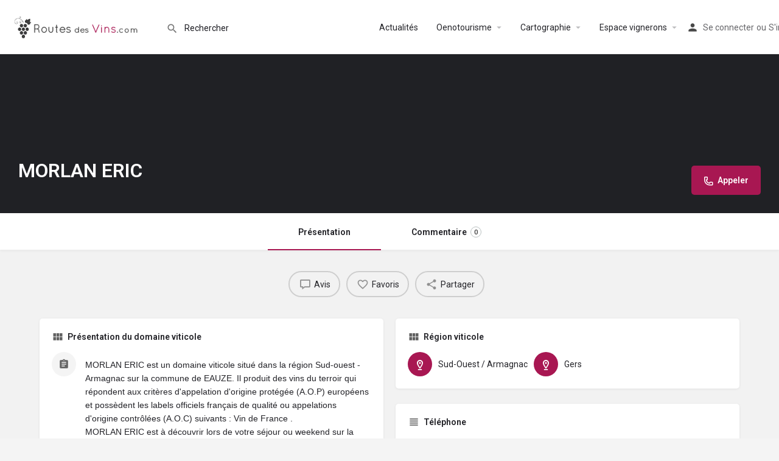

--- FILE ---
content_type: text/html; charset=UTF-8
request_url: https://routes-des-vins.com/vignoble/morlan-eric/
body_size: 94131
content:
<!DOCTYPE html>
<html lang="fr-FR">
<head>
	<meta charset="UTF-8" />
	<meta name="viewport" content="width=device-width, initial-scale=1.0" />
	<link rel="pingback" href="https://routes-des-vins.com/xmlrpc.php">

	<meta name='robots' content='index, follow, max-image-preview:large, max-snippet:-1, max-video-preview:-1' />
		<style>img:is([sizes="auto" i], [sizes^="auto," i]) { contain-intrinsic-size: 3000px 1500px }</style>
		
	<!-- This site is optimized with the Yoast SEO plugin v24.5 - https://yoast.com/wordpress/plugins/seo/ -->
	<title>MORLAN ERIC - Route des vins Sud-ouest - Armagnac - EAUZE</title>
	<meta name="description" content="MORLAN ERIC est un domaine viticole situé dans la région Sud-ouest - Armagnac sur la commune de EAUZE. Il produit des vins du terroir qui répondent aux critères d&#039;appellation d&#039;origine protégée (A.O.P) européens et possèdent les labels officiels français de qualité ou appellations d&#039;origine contrôlées (A.O.C) suivants : Vin de France .MORLAN ERIC est à découvrir lors de votre séjour ou weekend sur la route des vins Sud-ouest - Armagnac.Actuellement nous ne disposons pas d&#039;information oenotouristique précise sur ce domaine viticole, pour savoir si vous pouvez visiter le domaine, déguster les vins ou acheter des bouteilles en direct auprès du producteur, il est recommandé de consulter le site internet du viticulteur ou d&#039;appeler directement l&#039;établissement ou le vigneron Eric MORLAN au 05 62 09 89 89 Les possibilités d&#039;achat ou de commande de vins en ligne ou auprès d&#039;un caviste, ainsi que les éventuelles conditions de livraison (gratuite ou non) sont à vérifier en contactant directement le domaine viticole : MORLAN ERIC." />
	<link rel="canonical" href="https://routes-des-vins.com/vignoble/morlan-eric/" />
	<meta property="og:locale" content="fr_FR" />
	<meta property="article:modified_time" content="2022-02-19T11:09:51+00:00" />
	<meta name="twitter:card" content="summary_large_image" />
	<meta name="twitter:label1" content="Durée de lecture estimée" />
	<meta name="twitter:data1" content="1 minute" />
	<script type="application/ld+json" class="yoast-schema-graph">{"@context":"https://schema.org","@graph":[{"@type":"WebPage","@id":"https://routes-des-vins.com/vignoble/morlan-eric/","url":"https://routes-des-vins.com/vignoble/morlan-eric/","name":"MORLAN ERIC - Route des vins Sud-ouest - Armagnac - EAUZE","isPartOf":{"@id":"https://routes-des-vins.com/#website"},"datePublished":"2020-09-14T04:42:16+00:00","dateModified":"2022-02-19T11:09:51+00:00","description":"MORLAN ERIC est un domaine viticole situé dans la région Sud-ouest - Armagnac sur la commune de EAUZE. Il produit des vins du terroir qui répondent aux critères d'appellation d'origine protégée (A.O.P) européens et possèdent les labels officiels français de qualité ou appellations d'origine contrôlées (A.O.C) suivants : Vin de France .MORLAN ERIC est à découvrir lors de votre séjour ou weekend sur la route des vins Sud-ouest - Armagnac.Actuellement nous ne disposons pas d'information oenotouristique précise sur ce domaine viticole, pour savoir si vous pouvez visiter le domaine, déguster les vins ou acheter des bouteilles en direct auprès du producteur, il est recommandé de consulter le site internet du viticulteur ou d'appeler directement l'établissement ou le vigneron Eric MORLAN au 05 62 09 89 89 Les possibilités d'achat ou de commande de vins en ligne ou auprès d'un caviste, ainsi que les éventuelles conditions de livraison (gratuite ou non) sont à vérifier en contactant directement le domaine viticole : MORLAN ERIC.","breadcrumb":{"@id":"https://routes-des-vins.com/vignoble/morlan-eric/#breadcrumb"},"inLanguage":"fr-FR","potentialAction":[{"@type":"ReadAction","target":["https://routes-des-vins.com/vignoble/morlan-eric/"]}]},{"@type":"BreadcrumbList","@id":"https://routes-des-vins.com/vignoble/morlan-eric/#breadcrumb","itemListElement":[{"@type":"ListItem","position":1,"name":"Accueil","item":"https://routes-des-vins.com/"},{"@type":"ListItem","position":2,"name":"Fiches","item":"https://routes-des-vins.com/fiches/"},{"@type":"ListItem","position":3,"name":"MORLAN ERIC"}]},{"@type":"WebSite","@id":"https://routes-des-vins.com/#website","url":"https://routes-des-vins.com/","name":"Routes des vins","description":"Le plaisir du partage","potentialAction":[{"@type":"SearchAction","target":{"@type":"EntryPoint","urlTemplate":"https://routes-des-vins.com/?s={search_term_string}"},"query-input":{"@type":"PropertyValueSpecification","valueRequired":true,"valueName":"search_term_string"}}],"inLanguage":"fr-FR"}]}</script>
	<!-- / Yoast SEO plugin. -->


<link rel='dns-prefetch' href='//www.googletagmanager.com' />
<link rel='dns-prefetch' href='//maps.googleapis.com' />
<link rel='dns-prefetch' href='//cdnjs.cloudflare.com' />
<link rel='dns-prefetch' href='//fonts.googleapis.com' />
<link rel='dns-prefetch' href='//pagead2.googlesyndication.com' />
		<style>
			.lazyload,
			.lazyloading {
				max-width: 100%;
			}
		</style>
		<meta property="og:title" content="MORLAN ERIC" />
<meta property="og:url" content="https://routes-des-vins.com/vignoble/morlan-eric/" />
<meta property="og:site_name" content="Routes des vins" />
<meta property="og:type" content="profile" />
<meta property="og:description" content="MORLAN ERIC est un domaine viticole situé dans la région Sud-ouest - Armagnac sur la commune de EAUZE. Il produit des vins du terroir qui répondent aux critères d&#039;appelation d&#039;origine protégée (A.O.P) européens et possèdent les labels officiels français de qualité ou appelations d&#039;origine contrôlées (A.O.C) suivants : Vin de France .MORLAN ERIC est à découvrir lors de votre séjour ou weekend sur la route des vins Sud-ouest - Armagnac.Actuellement nous ne disposons pas d&#039;information oenotouristique précise sur ce domaine viticole, pour savoir si vous pouvez visiter le domaine, déguster les vins ou acheter des bouteilles en direct auprès du producteur, il est recommandé de consulter le site internet du viticulteur ou d&#039;appeler directement l&#039;établissement ou le vigneron Eric MORLAN au 05 62 09 89 89
Les possibilités d&#039;achat ou de commande de vins en ligne ou auprès d&#039;un caviste, ainsi que les éventuelles conditions de livraison (gratuite ou non) sont à vérifier en contactant directement le domaine viticole : MORLAN ERIC.

" />
<link rel='preload stylesheet' as='style' onload="this.onload=null;this.rel='stylesheet'" id='wp-block-library-css' href='https://routes-des-vins.com/wp-includes/css/dist/block-library/style.min.css?ver=6.5.7' type='text/css' media='all' />
<style id='classic-theme-styles-inline-css' type='text/css'>
/*! This file is auto-generated */
.wp-block-button__link{color:#fff;background-color:#32373c;border-radius:9999px;box-shadow:none;text-decoration:none;padding:calc(.667em + 2px) calc(1.333em + 2px);font-size:1.125em}.wp-block-file__button{background:#32373c;color:#fff;text-decoration:none}
</style>
<style id='global-styles-inline-css' type='text/css'>
body{--wp--preset--color--black: #000000;--wp--preset--color--cyan-bluish-gray: #abb8c3;--wp--preset--color--white: #ffffff;--wp--preset--color--pale-pink: #f78da7;--wp--preset--color--vivid-red: #cf2e2e;--wp--preset--color--luminous-vivid-orange: #ff6900;--wp--preset--color--luminous-vivid-amber: #fcb900;--wp--preset--color--light-green-cyan: #7bdcb5;--wp--preset--color--vivid-green-cyan: #00d084;--wp--preset--color--pale-cyan-blue: #8ed1fc;--wp--preset--color--vivid-cyan-blue: #0693e3;--wp--preset--color--vivid-purple: #9b51e0;--wp--preset--gradient--vivid-cyan-blue-to-vivid-purple: linear-gradient(135deg,rgba(6,147,227,1) 0%,rgb(155,81,224) 100%);--wp--preset--gradient--light-green-cyan-to-vivid-green-cyan: linear-gradient(135deg,rgb(122,220,180) 0%,rgb(0,208,130) 100%);--wp--preset--gradient--luminous-vivid-amber-to-luminous-vivid-orange: linear-gradient(135deg,rgba(252,185,0,1) 0%,rgba(255,105,0,1) 100%);--wp--preset--gradient--luminous-vivid-orange-to-vivid-red: linear-gradient(135deg,rgba(255,105,0,1) 0%,rgb(207,46,46) 100%);--wp--preset--gradient--very-light-gray-to-cyan-bluish-gray: linear-gradient(135deg,rgb(238,238,238) 0%,rgb(169,184,195) 100%);--wp--preset--gradient--cool-to-warm-spectrum: linear-gradient(135deg,rgb(74,234,220) 0%,rgb(151,120,209) 20%,rgb(207,42,186) 40%,rgb(238,44,130) 60%,rgb(251,105,98) 80%,rgb(254,248,76) 100%);--wp--preset--gradient--blush-light-purple: linear-gradient(135deg,rgb(255,206,236) 0%,rgb(152,150,240) 100%);--wp--preset--gradient--blush-bordeaux: linear-gradient(135deg,rgb(254,205,165) 0%,rgb(254,45,45) 50%,rgb(107,0,62) 100%);--wp--preset--gradient--luminous-dusk: linear-gradient(135deg,rgb(255,203,112) 0%,rgb(199,81,192) 50%,rgb(65,88,208) 100%);--wp--preset--gradient--pale-ocean: linear-gradient(135deg,rgb(255,245,203) 0%,rgb(182,227,212) 50%,rgb(51,167,181) 100%);--wp--preset--gradient--electric-grass: linear-gradient(135deg,rgb(202,248,128) 0%,rgb(113,206,126) 100%);--wp--preset--gradient--midnight: linear-gradient(135deg,rgb(2,3,129) 0%,rgb(40,116,252) 100%);--wp--preset--font-size--small: 13px;--wp--preset--font-size--medium: 20px;--wp--preset--font-size--large: 36px;--wp--preset--font-size--x-large: 42px;--wp--preset--font-family--inter: "Inter", sans-serif;--wp--preset--font-family--cardo: Cardo;--wp--preset--spacing--20: 0.44rem;--wp--preset--spacing--30: 0.67rem;--wp--preset--spacing--40: 1rem;--wp--preset--spacing--50: 1.5rem;--wp--preset--spacing--60: 2.25rem;--wp--preset--spacing--70: 3.38rem;--wp--preset--spacing--80: 5.06rem;--wp--preset--shadow--natural: 6px 6px 9px rgba(0, 0, 0, 0.2);--wp--preset--shadow--deep: 12px 12px 50px rgba(0, 0, 0, 0.4);--wp--preset--shadow--sharp: 6px 6px 0px rgba(0, 0, 0, 0.2);--wp--preset--shadow--outlined: 6px 6px 0px -3px rgba(255, 255, 255, 1), 6px 6px rgba(0, 0, 0, 1);--wp--preset--shadow--crisp: 6px 6px 0px rgba(0, 0, 0, 1);}:where(.is-layout-flex){gap: 0.5em;}:where(.is-layout-grid){gap: 0.5em;}body .is-layout-flex{display: flex;}body .is-layout-flex{flex-wrap: wrap;align-items: center;}body .is-layout-flex > *{margin: 0;}body .is-layout-grid{display: grid;}body .is-layout-grid > *{margin: 0;}:where(.wp-block-columns.is-layout-flex){gap: 2em;}:where(.wp-block-columns.is-layout-grid){gap: 2em;}:where(.wp-block-post-template.is-layout-flex){gap: 1.25em;}:where(.wp-block-post-template.is-layout-grid){gap: 1.25em;}.has-black-color{color: var(--wp--preset--color--black) !important;}.has-cyan-bluish-gray-color{color: var(--wp--preset--color--cyan-bluish-gray) !important;}.has-white-color{color: var(--wp--preset--color--white) !important;}.has-pale-pink-color{color: var(--wp--preset--color--pale-pink) !important;}.has-vivid-red-color{color: var(--wp--preset--color--vivid-red) !important;}.has-luminous-vivid-orange-color{color: var(--wp--preset--color--luminous-vivid-orange) !important;}.has-luminous-vivid-amber-color{color: var(--wp--preset--color--luminous-vivid-amber) !important;}.has-light-green-cyan-color{color: var(--wp--preset--color--light-green-cyan) !important;}.has-vivid-green-cyan-color{color: var(--wp--preset--color--vivid-green-cyan) !important;}.has-pale-cyan-blue-color{color: var(--wp--preset--color--pale-cyan-blue) !important;}.has-vivid-cyan-blue-color{color: var(--wp--preset--color--vivid-cyan-blue) !important;}.has-vivid-purple-color{color: var(--wp--preset--color--vivid-purple) !important;}.has-black-background-color{background-color: var(--wp--preset--color--black) !important;}.has-cyan-bluish-gray-background-color{background-color: var(--wp--preset--color--cyan-bluish-gray) !important;}.has-white-background-color{background-color: var(--wp--preset--color--white) !important;}.has-pale-pink-background-color{background-color: var(--wp--preset--color--pale-pink) !important;}.has-vivid-red-background-color{background-color: var(--wp--preset--color--vivid-red) !important;}.has-luminous-vivid-orange-background-color{background-color: var(--wp--preset--color--luminous-vivid-orange) !important;}.has-luminous-vivid-amber-background-color{background-color: var(--wp--preset--color--luminous-vivid-amber) !important;}.has-light-green-cyan-background-color{background-color: var(--wp--preset--color--light-green-cyan) !important;}.has-vivid-green-cyan-background-color{background-color: var(--wp--preset--color--vivid-green-cyan) !important;}.has-pale-cyan-blue-background-color{background-color: var(--wp--preset--color--pale-cyan-blue) !important;}.has-vivid-cyan-blue-background-color{background-color: var(--wp--preset--color--vivid-cyan-blue) !important;}.has-vivid-purple-background-color{background-color: var(--wp--preset--color--vivid-purple) !important;}.has-black-border-color{border-color: var(--wp--preset--color--black) !important;}.has-cyan-bluish-gray-border-color{border-color: var(--wp--preset--color--cyan-bluish-gray) !important;}.has-white-border-color{border-color: var(--wp--preset--color--white) !important;}.has-pale-pink-border-color{border-color: var(--wp--preset--color--pale-pink) !important;}.has-vivid-red-border-color{border-color: var(--wp--preset--color--vivid-red) !important;}.has-luminous-vivid-orange-border-color{border-color: var(--wp--preset--color--luminous-vivid-orange) !important;}.has-luminous-vivid-amber-border-color{border-color: var(--wp--preset--color--luminous-vivid-amber) !important;}.has-light-green-cyan-border-color{border-color: var(--wp--preset--color--light-green-cyan) !important;}.has-vivid-green-cyan-border-color{border-color: var(--wp--preset--color--vivid-green-cyan) !important;}.has-pale-cyan-blue-border-color{border-color: var(--wp--preset--color--pale-cyan-blue) !important;}.has-vivid-cyan-blue-border-color{border-color: var(--wp--preset--color--vivid-cyan-blue) !important;}.has-vivid-purple-border-color{border-color: var(--wp--preset--color--vivid-purple) !important;}.has-vivid-cyan-blue-to-vivid-purple-gradient-background{background: var(--wp--preset--gradient--vivid-cyan-blue-to-vivid-purple) !important;}.has-light-green-cyan-to-vivid-green-cyan-gradient-background{background: var(--wp--preset--gradient--light-green-cyan-to-vivid-green-cyan) !important;}.has-luminous-vivid-amber-to-luminous-vivid-orange-gradient-background{background: var(--wp--preset--gradient--luminous-vivid-amber-to-luminous-vivid-orange) !important;}.has-luminous-vivid-orange-to-vivid-red-gradient-background{background: var(--wp--preset--gradient--luminous-vivid-orange-to-vivid-red) !important;}.has-very-light-gray-to-cyan-bluish-gray-gradient-background{background: var(--wp--preset--gradient--very-light-gray-to-cyan-bluish-gray) !important;}.has-cool-to-warm-spectrum-gradient-background{background: var(--wp--preset--gradient--cool-to-warm-spectrum) !important;}.has-blush-light-purple-gradient-background{background: var(--wp--preset--gradient--blush-light-purple) !important;}.has-blush-bordeaux-gradient-background{background: var(--wp--preset--gradient--blush-bordeaux) !important;}.has-luminous-dusk-gradient-background{background: var(--wp--preset--gradient--luminous-dusk) !important;}.has-pale-ocean-gradient-background{background: var(--wp--preset--gradient--pale-ocean) !important;}.has-electric-grass-gradient-background{background: var(--wp--preset--gradient--electric-grass) !important;}.has-midnight-gradient-background{background: var(--wp--preset--gradient--midnight) !important;}.has-small-font-size{font-size: var(--wp--preset--font-size--small) !important;}.has-medium-font-size{font-size: var(--wp--preset--font-size--medium) !important;}.has-large-font-size{font-size: var(--wp--preset--font-size--large) !important;}.has-x-large-font-size{font-size: var(--wp--preset--font-size--x-large) !important;}
.wp-block-navigation a:where(:not(.wp-element-button)){color: inherit;}
:where(.wp-block-post-template.is-layout-flex){gap: 1.25em;}:where(.wp-block-post-template.is-layout-grid){gap: 1.25em;}
:where(.wp-block-columns.is-layout-flex){gap: 2em;}:where(.wp-block-columns.is-layout-grid){gap: 2em;}
.wp-block-pullquote{font-size: 1.5em;line-height: 1.6;}
</style>
<link rel='stylesheet' id='contact-form-7-css' href='https://routes-des-vins.com/wp-content/plugins/contact-form-7/includes/css/styles.css?ver=5.9.8' type='text/css' media='all' />
<link rel='stylesheet' id='woocommerce-layout-css' href='https://routes-des-vins.com/wp-content/plugins/woocommerce/assets/css/woocommerce-layout.css?ver=9.4.4' type='text/css' media='all' />
<link rel='stylesheet' id='woocommerce-smallscreen-css' href='https://routes-des-vins.com/wp-content/plugins/woocommerce/assets/css/woocommerce-smallscreen.css?ver=9.4.4' type='text/css' media='only screen and (max-width: 768px)' />
<link rel='stylesheet' id='woocommerce-general-css' href='https://routes-des-vins.com/wp-content/plugins/woocommerce/assets/css/woocommerce.css?ver=9.4.4' type='text/css' media='all' />
<style id='woocommerce-inline-inline-css' type='text/css'>
.woocommerce form .form-row .required { visibility: visible; }
</style>
<link rel='stylesheet' id='elementor-icons-css' href='https://routes-des-vins.com/wp-content/plugins/elementor/assets/lib/eicons/css/elementor-icons.min.css?ver=5.29.0' type='text/css' media='all' />
<link rel='stylesheet' id='elementor-frontend-css' href='https://routes-des-vins.com/wp-content/plugins/elementor/assets/css/frontend.min.css?ver=3.21.8' type='text/css' media='all' />
<link rel='stylesheet' id='swiper-css' href='https://routes-des-vins.com/wp-content/plugins/elementor/assets/lib/swiper/v8/css/swiper.min.css?ver=8.4.5' type='text/css' media='all' />
<link rel='stylesheet' id='elementor-post-6469-css' href='https://routes-des-vins.com/wp-content/uploads/elementor/css/post-6469.css?ver=1717082535' type='text/css' media='all' />
<link rel='stylesheet' id='font-awesome-5-all-css' href='https://routes-des-vins.com/wp-content/plugins/elementor/assets/lib/font-awesome/css/all.min.css?ver=3.21.8' type='text/css' media='all' />
<link rel='stylesheet' id='font-awesome-4-shim-css' href='https://routes-des-vins.com/wp-content/plugins/elementor/assets/lib/font-awesome/css/v4-shims.min.css?ver=3.21.8' type='text/css' media='all' />
<link rel='stylesheet' id='elementor-global-css' href='https://routes-des-vins.com/wp-content/uploads/elementor/css/global.css?ver=1717082536' type='text/css' media='all' />
<link rel='stylesheet' id='mylisting-google-maps-css' href='https://routes-des-vins.com/wp-content/themes/my-listing/assets/dist/maps/google-maps/google-maps.css?ver=2.10.8' type='text/css' media='all' />
<link rel='stylesheet' id='mylisting-icons-css' href='https://routes-des-vins.com/wp-content/themes/my-listing/assets/dist/icons.css?ver=2.10.8' type='text/css' media='all' />
<link rel='stylesheet' id='mylisting-material-icons-css' href='https://fonts.googleapis.com/icon?family=Material+Icons&#038;display=swap&#038;ver=6.5.7' type='text/css' media='all' />
<link rel='stylesheet' id='select2-css' href='https://routes-des-vins.com/wp-content/plugins/woocommerce/assets/css/select2.css?ver=9.4.4' type='text/css' media='all' />
<link rel='stylesheet' id='mylisting-vendor-css' href='https://routes-des-vins.com/wp-content/themes/my-listing/assets/dist/vendor.css?ver=2.10.8' type='text/css' media='all' />
<link rel='stylesheet' id='mylisting-frontend-css' href='https://routes-des-vins.com/wp-content/themes/my-listing/assets/dist/frontend.css?ver=2.10.8' type='text/css' media='all' />
<link rel='stylesheet' id='mylisting-single-listing-css' href='https://routes-des-vins.com/wp-content/themes/my-listing/assets/dist/single-listing.css?ver=2.10.8' type='text/css' media='all' />
<link rel='stylesheet' id='wc-general-style-css' href='https://routes-des-vins.com/wp-content/themes/my-listing/assets/dist/wc-general-style.css?ver=2.10.8' type='text/css' media='all' />
<link rel='stylesheet' id='theme-styles-default-css' href='https://routes-des-vins.com/wp-content/themes/my-listing/style.css?ver=6.5.7' type='text/css' media='all' />
<style id='theme-styles-default-inline-css' type='text/css'>
:root{}
</style>
<link rel='stylesheet' id='mylisting-dynamic-styles-css' href='https://routes-des-vins.com/wp-content/uploads/mylisting-dynamic-styles.css?ver=1717082676' type='text/css' media='all' />
<link rel='stylesheet' id='google-fonts-1-css' href='https://fonts.googleapis.com/css?family=Roboto%3A100%2C100italic%2C200%2C200italic%2C300%2C300italic%2C400%2C400italic%2C500%2C500italic%2C600%2C600italic%2C700%2C700italic%2C800%2C800italic%2C900%2C900italic%7CRoboto+Slab%3A100%2C100italic%2C200%2C200italic%2C300%2C300italic%2C400%2C400italic%2C500%2C500italic%2C600%2C600italic%2C700%2C700italic%2C800%2C800italic%2C900%2C900italic&#038;display=auto&#038;ver=6.5.7' type='text/css' media='all' />
<link rel="preconnect" href="https://fonts.gstatic.com/" crossorigin><script type="text/javascript" src="https://routes-des-vins.com/wp-includes/js/jquery/jquery.min.js?ver=3.7.1" id="jquery-core-js"></script>
<script type="text/javascript" src="https://routes-des-vins.com/wp-includes/js/jquery/jquery-migrate.min.js?ver=3.4.1" id="jquery-migrate-js"></script>
<script type="text/javascript" src="https://routes-des-vins.com/wp-content/plugins/woocommerce/assets/js/jquery-blockui/jquery.blockUI.min.js?ver=2.7.0-wc.9.4.4" id="jquery-blockui-js" defer="defer" data-wp-strategy="defer"></script>
<script type="text/javascript" id="wc-add-to-cart-js-extra">
/* <![CDATA[ */
var wc_add_to_cart_params = {"ajax_url":"\/wp-admin\/admin-ajax.php","wc_ajax_url":"\/?wc-ajax=%%endpoint%%","i18n_view_cart":"Voir le panier","cart_url":"https:\/\/routes-des-vins.com\/cart\/","is_cart":"","cart_redirect_after_add":"no"};
/* ]]> */
</script>
<script type="text/javascript" src="https://routes-des-vins.com/wp-content/plugins/woocommerce/assets/js/frontend/add-to-cart.min.js?ver=9.4.4" id="wc-add-to-cart-js" defer="defer" data-wp-strategy="defer"></script>
<script type="text/javascript" src="https://routes-des-vins.com/wp-content/plugins/woocommerce/assets/js/js-cookie/js.cookie.min.js?ver=2.1.4-wc.9.4.4" id="js-cookie-js" defer="defer" data-wp-strategy="defer"></script>
<script type="text/javascript" id="woocommerce-js-extra">
/* <![CDATA[ */
var woocommerce_params = {"ajax_url":"\/wp-admin\/admin-ajax.php","wc_ajax_url":"\/?wc-ajax=%%endpoint%%"};
/* ]]> */
</script>
<script type="text/javascript" src="https://routes-des-vins.com/wp-content/plugins/woocommerce/assets/js/frontend/woocommerce.min.js?ver=9.4.4" id="woocommerce-js" defer="defer" data-wp-strategy="defer"></script>
<script type="text/javascript" id="WCPAY_ASSETS-js-extra">
/* <![CDATA[ */
var wcpayAssets = {"url":"https:\/\/routes-des-vins.com\/wp-content\/plugins\/woocommerce-payments\/dist\/"};
/* ]]> */
</script>
<script type="text/javascript" src="https://routes-des-vins.com/wp-content/plugins/elementor/assets/lib/font-awesome/js/v4-shims.min.js?ver=3.21.8" id="font-awesome-4-shim-js"></script>

<!-- Extrait de code de la balise Google (gtag.js) ajouté par Site Kit -->
<!-- Extrait Google Analytics ajouté par Site Kit -->
<script type="text/javascript" src="https://www.googletagmanager.com/gtag/js?id=G-8DGPE5WF12" id="google_gtagjs-js" async></script>
<script type="text/javascript" id="google_gtagjs-js-after">
/* <![CDATA[ */
window.dataLayer = window.dataLayer || [];function gtag(){dataLayer.push(arguments);}
gtag("set","linker",{"domains":["routes-des-vins.com"]});
gtag("js", new Date());
gtag("set", "developer_id.dZTNiMT", true);
gtag("config", "G-8DGPE5WF12");
/* ]]> */
</script>
<link rel="https://api.w.org/" href="https://routes-des-vins.com/wp-json/" /><link rel="EditURI" type="application/rsd+xml" title="RSD" href="https://routes-des-vins.com/xmlrpc.php?rsd" />
<meta name="generator" content="WordPress 6.5.7" />
<meta name="generator" content="WooCommerce 9.4.4" />
<link rel='shortlink' href='https://routes-des-vins.com/?p=36385' />
<link rel="alternate" type="application/json+oembed" href="https://routes-des-vins.com/wp-json/oembed/1.0/embed?url=https%3A%2F%2Froutes-des-vins.com%2Fvignoble%2Fmorlan-eric%2F" />
<link rel="alternate" type="text/xml+oembed" href="https://routes-des-vins.com/wp-json/oembed/1.0/embed?url=https%3A%2F%2Froutes-des-vins.com%2Fvignoble%2Fmorlan-eric%2F&#038;format=xml" />
<meta name="generator" content="Site Kit by Google 1.170.0" />		<script>
			document.documentElement.className = document.documentElement.className.replace('no-js', 'js');
		</script>
				<style>
			.no-js img.lazyload {
				display: none;
			}

			figure.wp-block-image img.lazyloading {
				min-width: 150px;
			}

			.lazyload,
			.lazyloading {
				--smush-placeholder-width: 100px;
				--smush-placeholder-aspect-ratio: 1/1;
				width: var(--smush-image-width, var(--smush-placeholder-width)) !important;
				aspect-ratio: var(--smush-image-aspect-ratio, var(--smush-placeholder-aspect-ratio)) !important;
			}

						.lazyload, .lazyloading {
				opacity: 0;
			}

			.lazyloaded {
				opacity: 1;
				transition: opacity 400ms;
				transition-delay: 0ms;
			}

					</style>
		<script type="text/javascript">var MyListing = {"Helpers":{},"Handlers":{},"MapConfig":{"ClusterSize":35,"AccessToken":"AIzaSyAG_AlSi2eHScp-TjvsCj17Zkri-P36Ewc","Language":"fr","TypeRestrictions":"geocode","CountryRestrictions":["FR"],"CustomSkins":{}}};</script><script type="text/javascript">var CASE27 = {"ajax_url":"https:\/\/routes-des-vins.com\/wp-admin\/admin-ajax.php","login_url":"https:\/\/routes-des-vins.com\/mon-compte-pro\/","register_url":"https:\/\/routes-des-vins.com\/mon-compte-pro\/?register","mylisting_ajax_url":"\/?mylisting-ajax=1","env":"production","ajax_nonce":"dc1c0f8ed6","l10n":{"selectOption":"Choisir une option","errorLoading":"Les r\u00e9sultats n'ont pas pu \u00eatre charg\u00e9s.","removeAllItems":"Retirer tout","loadingMore":"Chargement de plus de r\u00e9sultats\u2026","noResults":"Aucun r\u00e9sultat trouv\u00e9","searching":"Recherche\u2026","datepicker":{"format":"DD MMMM, YY","timeFormat":"h:mm A","dateTimeFormat":"DD MMMM, YY, h:mm A","timePicker24Hour":false,"firstDay":1,"applyLabel":"Apply","cancelLabel":"Annuler la mise en avant","customRangeLabel":"Custom Range","daysOfWeek":["Di","Lu","Ma","Me","Je","Ve","Sa"],"monthNames":["Janvier","F\u00e9vrier","Mars","Avril","Mai","Juin","Juillet","Ao\u00fbt","Septembre","Octobre","Novembre","D\u00e9cembre"]},"irreversible_action":"C'est une action irr\u00e9versible. Continuer malgr\u00e9 tout ?","delete_listing_confirm":"\u00cates-vous s\u00fbr de vouloir supprimer cette fiche ?","copied_to_clipboard":"Copi\u00e9!","nearby_listings_location_required":"Entrez un lieu pour trouver des offres \u00e0 proximit\u00e9.","nearby_listings_retrieving_location":"R\u00e9cup\u00e9ration du lieu ...","nearby_listings_searching":"Rechercher des offfres \u00e0 proximit\u00e9 ...","geolocation_failed":"Vous devez activer la localisation pour utiliser cette fonctionnalit\u00e9.","something_went_wrong":"Quelque chose s'est mal pass\u00e9.","all_in_category":"Tous dans \"%s\"","invalid_file_type":"Type de fichier invalide. Types accept\u00e9s:","file_limit_exceeded":"Vous avez d\u00e9pass\u00e9 la limite de t\u00e9l\u00e9chargement de fichiers (% d).","file_size_limit":"This attachement (%s) exceeds upload size limit (%d)."},"woocommerce":[],"map_provider":"google-maps","google_btn_local":"fr_FR","caption1":"","caption2":"","js_field_html_img":"<div class=\"uploaded-file uploaded-image review-gallery-image job-manager-uploaded-file\">\t<span class=\"uploaded-file-preview\">\t\t\t\t\t<span class=\"job-manager-uploaded-file-preview\">\t\t\t\t<img alt=\"T\u00e9l\u00e9vers\u00e9 un fichier\" src=\"\">\t\t\t<\/span>\t\t\t\t<a href=\"#\" class=\"remove-uploaded-file review-gallery-image-remove job-manager-remove-uploaded-file\"><i class=\"mi delete\"><\/i><\/a>\t<\/span>\t<input type=\"hidden\" class=\"input-text\" name=\"\" value=\"b64:\"><\/div>","js_field_html":"<div class=\"uploaded-file  review-gallery-image job-manager-uploaded-file\">\t<span class=\"uploaded-file-preview\">\t\t\t\t\t<span class=\"job-manager-uploaded-file-name\">\t\t\t\t<i class=\"mi insert_drive_file uploaded-file-icon\"><\/i>\t\t\t\t<code><\/code>\t\t\t<\/span>\t\t\t\t<a href=\"#\" class=\"remove-uploaded-file review-gallery-image-remove job-manager-remove-uploaded-file\"><i class=\"mi delete\"><\/i><\/a>\t<\/span>\t<input type=\"hidden\" class=\"input-text\" name=\"\" value=\"b64:\"><\/div>"};</script>	<noscript><style>.woocommerce-product-gallery{ opacity: 1 !important; }</style></noscript>
	
<!-- Balises Meta Google AdSense ajoutées par Site Kit -->
<meta name="google-adsense-platform-account" content="ca-host-pub-2644536267352236">
<meta name="google-adsense-platform-domain" content="sitekit.withgoogle.com">
<!-- Fin des balises Meta End Google AdSense ajoutées par Site Kit -->
<meta name="generator" content="Elementor 3.21.8; features: e_optimized_assets_loading, additional_custom_breakpoints; settings: css_print_method-external, google_font-enabled, font_display-auto">
<style type="text/css">.recentcomments a{display:inline !important;padding:0 !important;margin:0 !important;}</style>
<!-- Extrait Google AdSense ajouté par Site Kit -->
<script type="text/javascript" async="async" src="https://pagead2.googlesyndication.com/pagead/js/adsbygoogle.js?client=ca-pub-0894025170832911&amp;host=ca-host-pub-2644536267352236" crossorigin="anonymous"></script>

<!-- End Google AdSense snippet added by Site Kit -->
<style id='wp-fonts-local' type='text/css'>
@font-face{font-family:Inter;font-style:normal;font-weight:300 900;font-display:fallback;src:url('https://routes-des-vins.com/wp-content/plugins/woocommerce/assets/fonts/Inter-VariableFont_slnt,wght.woff2') format('woff2');font-stretch:normal;}
@font-face{font-family:Cardo;font-style:normal;font-weight:400;font-display:fallback;src:url('https://routes-des-vins.com/wp-content/plugins/woocommerce/assets/fonts/cardo_normal_400.woff2') format('woff2');}
</style>
<link rel="icon" href="https://routes-des-vins.com/wp-content/uploads/2020/12/wine_bar-24px.png" sizes="32x32" />
<link rel="icon" href="https://routes-des-vins.com/wp-content/uploads/2020/12/wine_bar-24px.png" sizes="192x192" />
<link rel="apple-touch-icon" href="https://routes-des-vins.com/wp-content/uploads/2020/12/wine_bar-24px.png" />
<meta name="msapplication-TileImage" content="https://routes-des-vins.com/wp-content/uploads/2020/12/wine_bar-24px.png" />
<style type="text/css" id="mylisting-typography">body.single-listing div.title-style-1 i{color:#606060;}</style></head>
<body class="job_listing-template-default single single-job_listing postid-36385 theme-my-listing woocommerce-no-js my-listing single-listing type-vignoble cover-style-gallery elementor-default elementor-kit-6469">

<div id="c27-site-wrapper">
<link rel='stylesheet' id='mylisting-header-css' href='https://routes-des-vins.com/wp-content/themes/my-listing/assets/dist/header.css?ver=2.10.8' type='text/css' media='all' />

<header class="c27-main-header header header-style-default header-width-full-width header-light-skin header-scroll-light-skin header-scroll-hide header-fixed header-menu-left">
	<div class="header-skin"></div>
	<div class="header-container">
		<div class="header-top container-fluid">
			<div class="header-left">
			<div class="mobile-menu">
				<a aria-label="Mobile menu icon" href="#main-menu">
					<div class="mobile-menu-lines"><i class="mi menu"></i></div>
				</a>
			</div>
			<div class="logo">
									
					<a aria-label="Site logo" href="https://routes-des-vins.com/" class="static-logo">
						<img data-src="https://routes-des-vins.com/wp-content/uploads/2021/01/logo_rdv16.png"
							alt="" src="[data-uri]" class="lazyload" style="--smush-placeholder-width: 274px; --smush-placeholder-aspect-ratio: 274/46;">
					</a>
							</div>
							<link rel='stylesheet' id='mylisting-quick-search-form-css' href='https://routes-des-vins.com/wp-content/themes/my-listing/assets/dist/quick-search-form.css?ver=2.10.8' type='text/css' media='all' />
<div class="quick-search-instance text-left" id="c27-header-search-form" data-focus="default">
	<form action="https://routes-des-vins.com/explore/" method="GET">
		<div class="dark-forms header-search  search-shortcode-light">
			<i class="mi search"></i>
			<input type="search" placeholder="Rechercher" name="search_keywords" autocomplete="off">
			<div class="instant-results">
				<ul class="instant-results-list ajax-results"></ul>
				<button type="submit" class="buttons full-width button-5 search view-all-results all-results">
					<i class="mi search"></i>Voir tous les résultats				</button>
				<button type="submit" class="buttons full-width button-5 search view-all-results no-results">
					<i class="mi search"></i>Pas de résultats				</button>
				<div class="loader-bg">
					
<div class="paper-spinner center-vh" style="width: 24px; height: 24px;">
	<div class="spinner-container active">
		<div class="spinner-layer layer-1" style="border-color: #777;">
			<div class="circle-clipper left">
				<div class="circle" style="border-width: 2.5px;"></div>
			</div><div class="gap-patch">
				<div class="circle" style="border-width: 2.5px;"></div>
			</div><div class="circle-clipper right">
				<div class="circle" style="border-width: 2.5px;"></div>
			</div>
		</div>
	</div>
</div>				</div>

							</div>
		</div>
	</form>
</div>
										</div>
			<div class="header-center">
			<div class="i-nav">
				<div class="mobile-nav-head">
					<div class="mnh-close-icon">
						<a aria-label="Close mobile menu" href="#close-main-menu">
							<i class="mi close"></i>
						</a>
					</div>

									</div>

				
					<ul id="menu-main-menu" class="main-menu main-nav"><li id="menu-item-41564" class="menu-item menu-item-type-taxonomy menu-item-object-category menu-item-41564"><a href="https://routes-des-vins.com/classification/actualites/">Actualités</a></li>
<li id="menu-item-41671" class="menu-item menu-item-type-custom menu-item-object-custom menu-item-has-children menu-item-41671"><a href="https://routes-des-vins.com/explore/?oenotourisme%5B%5D=oui&#038;sort=random">Oenotourisme</a>
<div class="submenu-toggle"><i class="material-icons arrow_drop_down"></i></div><ul class="sub-menu i-dropdown">
	<li id="menu-item-41672" class="menu-item menu-item-type-custom menu-item-object-custom menu-item-41672"><a href="https://routes-des-vins.com/explore/?route-des-vins%5B%5D=route-des-vins-alsace&#038;oenotourisme%5B%5D=oui&#038;sort=random">Alsace</a></li>
	<li id="menu-item-41674" class="menu-item menu-item-type-custom menu-item-object-custom menu-item-41674"><a href="https://routes-des-vins.com/explore/?route-des-vins%5B%5D=route-des-vins-bordeaux&#038;oenotourisme%5B%5D=oui&#038;sort=random">Bordeaux</a></li>
	<li id="menu-item-41675" class="menu-item menu-item-type-custom menu-item-object-custom menu-item-has-children menu-item-41675"><a href="https://routes-des-vins.com/explore/?route-des-vins%5B%5D=route-des-vins-bourgogne-beaujolais&#038;oenotourisme%5B%5D=oui&#038;sort=random">Bourgogne</a>
	<div class="submenu-toggle"><i class="material-icons arrow_drop_down"></i></div><ul class="sub-menu i-dropdown">
		<li id="menu-item-41673" class="menu-item menu-item-type-custom menu-item-object-custom menu-item-41673"><a href="https://routes-des-vins.com/explore/?route-des-vins%5B%5D=route-des-vins-auvergne&#038;oenotourisme%5B%5D=oui&#038;sort=random">Auvergne</a></li>
	</ul>
</li>
	<li id="menu-item-41676" class="menu-item menu-item-type-custom menu-item-object-custom menu-item-41676"><a href="https://routes-des-vins.com/explore/?route-des-vins%5B%5D=route-des-vins-champagne&#038;oenotourisme%5B%5D=oui&#038;sort=random">Champagne</a></li>
	<li id="menu-item-41677" class="menu-item menu-item-type-custom menu-item-object-custom menu-item-41677"><a href="https://routes-des-vins.com/explore/?route-des-vins%5B%5D=route-des-vins-cognac-charentes&#038;oenotourisme%5B%5D=oui&#038;sort=random">Charentes</a></li>
	<li id="menu-item-41678" class="menu-item menu-item-type-custom menu-item-object-custom menu-item-41678"><a href="https://routes-des-vins.com/explore/?route-des-vins%5B%5D=route-des-vins-languedoc-roussillon&#038;oenotourisme%5B%5D=oui&#038;sort=random">Languedoc &#8211; Roussillon</a></li>
	<li id="menu-item-41679" class="menu-item menu-item-type-custom menu-item-object-custom menu-item-41679"><a href="https://routes-des-vins.com/explore/?route-des-vins%5B%5D=route-des-vins-normandie&#038;oenotourisme%5B%5D=oui&#038;sort=random">Normandie</a></li>
	<li id="menu-item-41680" class="menu-item menu-item-type-custom menu-item-object-custom menu-item-41680"><a href="https://routes-des-vins.com/explore/?route-des-vins%5B%5D=route-des-vins-provence-corse&#038;oenotourisme%5B%5D=oui&#038;sort=random">Provence</a></li>
	<li id="menu-item-41681" class="menu-item menu-item-type-custom menu-item-object-custom menu-item-41681"><a href="https://routes-des-vins.com/explore/?route-des-vins%5B%5D=route-des-vins-savoie-bugey&#038;oenotourisme%5B%5D=oui&#038;sort=random">Savoie</a></li>
	<li id="menu-item-41682" class="menu-item menu-item-type-custom menu-item-object-custom menu-item-41682"><a href="https://routes-des-vins.com/explore/?route-des-vins%5B%5D=route-des-vins-sud-ouest-armagnac&#038;oenotourisme%5B%5D=oui&#038;sort=random">Sud-Ouest</a></li>
	<li id="menu-item-41683" class="menu-item menu-item-type-custom menu-item-object-custom menu-item-41683"><a href="https://routes-des-vins.com/explore/?route-des-vins%5B%5D=route-des-vins-val-de-loire-vendee&#038;oenotourisme%5B%5D=oui&#038;sort=random">Val de Loire</a></li>
	<li id="menu-item-41684" class="menu-item menu-item-type-custom menu-item-object-custom menu-item-41684"><a href="https://routes-des-vins.com/explore/?route-des-vins%5B%5D=route-des-vins-vallee-du-rhone&#038;oenotourisme%5B%5D=oui&#038;sort=random">Vallée du Rhône</a></li>
</ul>
</li>
<li id="menu-item-19868" class="menu-item menu-item-type-custom menu-item-object-custom menu-item-has-children menu-item-19868"><a href="https://routes-des-vins.com/explore/">Cartographie</a>
<div class="submenu-toggle"><i class="material-icons arrow_drop_down"></i></div><ul class="sub-menu i-dropdown">
	<li id="menu-item-19882" class="menu-item menu-item-type-taxonomy menu-item-object-route-des-vins menu-item-19882"><a href="https://routes-des-vins.com/route-des-vins/route-des-vins-alsace/">Alsace</a></li>
	<li id="menu-item-19883" class="menu-item menu-item-type-taxonomy menu-item-object-route-des-vins menu-item-19883"><a href="https://routes-des-vins.com/route-des-vins/route-des-vins-auvergne/">Auvergne</a></li>
	<li id="menu-item-19884" class="menu-item menu-item-type-taxonomy menu-item-object-route-des-vins menu-item-19884"><a href="https://routes-des-vins.com/route-des-vins/route-des-vins-bordeaux/">Bordeaux</a></li>
	<li id="menu-item-19885" class="menu-item menu-item-type-taxonomy menu-item-object-route-des-vins menu-item-19885"><a href="https://routes-des-vins.com/route-des-vins/route-des-vins-bourgogne-beaujolais/">Bourgogne</a></li>
	<li id="menu-item-19880" class="menu-item menu-item-type-taxonomy menu-item-object-route-des-vins menu-item-19880"><a href="https://routes-des-vins.com/route-des-vins/route-des-vins-champagne/">Champagne</a></li>
	<li id="menu-item-19881" class="menu-item menu-item-type-taxonomy menu-item-object-route-des-vins menu-item-19881"><a href="https://routes-des-vins.com/route-des-vins/route-des-vins-cognac-charentes/">Charentes</a></li>
	<li id="menu-item-19888" class="menu-item menu-item-type-taxonomy menu-item-object-route-des-vins menu-item-19888"><a href="https://routes-des-vins.com/route-des-vins/route-des-vins-jura/">Jura</a></li>
	<li id="menu-item-19889" class="menu-item menu-item-type-taxonomy menu-item-object-route-des-vins menu-item-19889"><a href="https://routes-des-vins.com/route-des-vins/route-des-vins-languedoc-roussillon/">Languedoc &#8211; Roussillon</a></li>
	<li id="menu-item-19890" class="menu-item menu-item-type-taxonomy menu-item-object-route-des-vins menu-item-19890"><a href="https://routes-des-vins.com/route-des-vins/route-des-vins-lorraine/">Lorraine</a></li>
	<li id="menu-item-19891" class="menu-item menu-item-type-taxonomy menu-item-object-route-des-vins menu-item-19891"><a href="https://routes-des-vins.com/route-des-vins/route-des-vins-normandie/">Normandie</a></li>
	<li id="menu-item-47966" class="menu-item menu-item-type-taxonomy menu-item-object-route-des-vins menu-item-47966"><a href="https://routes-des-vins.com/route-des-vins/route-des-vins-provence/">Provence &#8211; Corse</a></li>
	<li id="menu-item-19893" class="menu-item menu-item-type-taxonomy menu-item-object-route-des-vins menu-item-19893"><a href="https://routes-des-vins.com/route-des-vins/route-des-vins-savoie-bugey/">Savoie</a></li>
	<li id="menu-item-19894" class="menu-item menu-item-type-taxonomy menu-item-object-route-des-vins current-job_listing-ancestor current-menu-parent current-job_listing-parent menu-item-19894"><a href="https://routes-des-vins.com/route-des-vins/route-des-vins-sud-ouest-armagnac/">Sud-ouest</a></li>
	<li id="menu-item-19895" class="menu-item menu-item-type-taxonomy menu-item-object-route-des-vins menu-item-19895"><a href="https://routes-des-vins.com/route-des-vins/route-des-vins-val-de-loire-vendee/">Val de Loire</a></li>
	<li id="menu-item-19896" class="menu-item menu-item-type-taxonomy menu-item-object-route-des-vins menu-item-19896"><a href="https://routes-des-vins.com/route-des-vins/route-des-vins-vallee-du-rhone/">Vallée du Rhône</a></li>
</ul>
</li>
<li id="menu-item-41811" class="menu-item menu-item-type-custom menu-item-object-custom menu-item-has-children menu-item-41811"><a href="https://routes-des-vins.com/mon-compte-pro/">Espace vignerons</a>
<div class="submenu-toggle"><i class="material-icons arrow_drop_down"></i></div><ul class="sub-menu i-dropdown">
	<li id="menu-item-41436" class="menu-item menu-item-type-post_type menu-item-object-page menu-item-41436"><a href="https://routes-des-vins.com/referencement-vigneron/">Référencement vigneron</a></li>
	<li id="menu-item-41810" class="menu-item menu-item-type-post_type menu-item-object-page menu-item-41810"><a href="https://routes-des-vins.com/vendre-son-vin-en-ligne/">E-commerce vignerons : Comment bien vendre son vin sur Internet</a></li>
</ul>
</li>
</ul>
					<div class="mobile-nav-button">
						<div class="header-button">
	<a href="https://routes-des-vins.com/explore/" class="buttons button-2">
		<i class="icon-location-pin-check-2"></i> Voir la carte interactive	</a>
</div>					</div>
				</div>
				<div class="i-nav-overlay"></div>
				</div>
			<div class="header-right">
									<div class="user-area signin-area">
						<i class="mi person user-area-icon"></i>
						<a href="https://routes-des-vins.com/mon-compte-pro/">
							Se connecter						</a>
													<span>ou</span>
							<a href="https://routes-des-vins.com/mon-compte-pro/?register">
								S'inscrire							</a>
											</div>
					<div class="mob-sign-in">
						<a aria-label="Mobile sign in button" href="https://routes-des-vins.com/mon-compte-pro/"><i class="mi person"></i></a>
					</div>

									
				<div class="header-button">
	<a href="https://routes-des-vins.com/explore/" class="buttons button-2">
		<i class="icon-location-pin-check-2"></i> Voir la carte interactive	</a>
</div>
									<div class="search-trigger" data-toggle="modal" data-target="#quicksearch-mobile-modal">
						<a aria-label="Header mobile search trigger" href="#"><i class="mi search"></i></a>
					</div>
							</div>
		</div>
	</div>
</header>


<link rel='stylesheet' id='mylisting-blog-feed-widget-css' href='https://routes-des-vins.com/wp-content/themes/my-listing/assets/dist/blog-feed-widget.css?ver=2.10.8' type='text/css' media='all' />

<script type="text/javascript">document.body.dataset.activeTab = window.location.hash.substr(1);</script>
<div class="single-job-listing listing-no-logo" id="c27-single-listing">
    <input type="hidden" id="case27-post-id" value="36385">
    <input type="hidden" id="case27-author-id" value="1">
    <!-- <section> opening tag is omitted -->
        
<section class="featured-section profile-cover profile-cover-no-img">
    <div class="overlay"
         style="background-color: #242429;
                opacity: 0.4;"
        >
    </div>
<!-- Omit the closing </section> tag -->
        <div class="main-info-desktop">
            <div class="container listing-main-info">
                <div class="col-md-6">
                    <div class="profile-name no-tagline no-rating">
                        
                        <h1 class="case27-primary-text">
                            MORLAN ERIC                                                                                </h1>
                        <div class="pa-below-title">
                            
                                                    </div>
                    </div>
                </div>

                <div class="col-md-6">
    <div class="listing-main-buttons detail-count-2">
        <ul>
            
                                                
<li id="cta-36b607" class="lmb-calltoaction ml-track-btn">
    <a href="tel:05%2062%2009%2089%2089" rel="nofollow">
    	<i class="icon-phone-outgoing"></i>    	<span>Appeler</span>
    </a>
</li>                                                                                                    </ul>
    </div>
</div>            </div>
        </div>
    </section>
    <div class="main-info-mobile">
            </div>
    <div class="profile-header">
        <div class="container">
            <div class="row">
                <div class="col-md-12">
                    <div class="profile-menu">
                        <ul class="cts-carousel">
                            <li>
                                    <a href="#" id="listing_tab_presentation_toggle" data-section-id="presentation" class="listing-tab-toggle toggle-tab-type-main" data-options="{}">
                                        Présentation
                                        
                                        
                                                                            </a>
                                </li><li>
                                    <a href="#" id="listing_tab_commentaire_toggle" data-section-id="commentaire" class="listing-tab-toggle toggle-tab-type-comments" data-options="{}">
                                        Commentaire
                                                                                    <span class="items-counter">0</span>
                                        
                                        
                                                                            </a>
                                </li>                            <li class="cts-prev">prev</li>
                            <li class="cts-next">next</li>
                        </ul>
                    </div>
                </div>
            </div>
        </div>
    </div>

    
<div class="container qla-container">
	<div class="quick-listing-actions">
		<ul class="cts-carousel">
																																												
<li id="qa-15153b" class=" ml-track-btn">
    <a href="#" class="show-review-form">
    	<i class="icon-chat-bubble-square-1"></i>    	<span>Avis</span>
    </a>
</li>																																
<li id="qa-174da3" class=" ml-track-btn">
    <a
    	href="#"
    	class="mylisting-bookmark-item "
    	data-listing-id="36385"
    	data-label="Favoris"
    	data-active-label="Bookmarked"
        onclick="MyListing.Handlers.Bookmark_Button(event, this)"
    >
    	<i class="mi favorite_border"></i>    	<span class="action-label">Favoris</span>
    </a>
</li>																
<li id="qa-792679" class=" ml-track-btn">
    <a href="#" id="qa-792679-dd" data-toggle="modal" data-target="#social-share-modal">
        <i class="mi share"></i>        <span>Partager</span>
    </a>
</li>

							
            <li class="cts-prev">prev</li>
            <li class="cts-next">next</li>
		</ul>
	</div>
</div>
    
    <div class="tab-content listing-tabs">
                    <section class="profile-body listing-tab tab-type-main tab-layout-two-columns pre-init" id="listing_tab_presentation">

                
                    <div class="container tab-template-two-columns">
                        <div class="row ">

                            <div class="col-md-6"><div class="row cts-column-wrapper cts-main-column">
                            
<div class="col-md-12 block-type-details" id="block_6ZXVlYY">
    <div class="element">
        <div class="pf-head">
			<div class="title-style-1">
				<i class="mi view_module"></i>
				<h5>Présentation du domaine viticole</h5>
			</div>
        </div>
        <div class="pf-body">
            <ul class="outlined-list details-block-content">

                                    <li>
                        <i class="mi assignment"></i>
                        <span class="wp-editor-content"><p>MORLAN ERIC est un domaine viticole situé dans la région Sud-ouest - Armagnac sur la commune de EAUZE. Il produit des vins du terroir qui répondent aux critères d'appelation d'origine protégée (A.O.P) européens et possèdent les labels officiels français de qualité ou appelations d'origine contrôlées (A.O.C) suivants : Vin de France .<br />MORLAN ERIC est à découvrir lors de votre séjour ou weekend sur la route des vins Sud-ouest - Armagnac.<br />Actuellement nous ne disposons pas d'information oenotouristique précise sur ce domaine viticole, pour savoir si vous pouvez visiter le domaine, déguster les vins ou acheter des bouteilles en direct auprès du producteur, il est recommandé de consulter le site internet du viticulteur ou d'appeler directement l'établissement ou le vigneron Eric MORLAN au 05 62 09 89 89<br />
Les possibilités d'achat ou de commande de vins en ligne ou auprès d'un caviste, ainsi que les éventuelles conditions de livraison (gratuite ou non) sont à vérifier en contactant directement le domaine viticole : MORLAN ERIC.</p>
</span>
                    </li>
                
            </ul>
        </div>
    </div>
</div>

<div class="col-md-12 block-type-text block-field-vins-et-caractristiques" id="block_U3GKL0u">
	<div class="element content-block plain-text-content">
		<div class="pf-head">
			<div class="title-style-1">
				<i class="fa fa-wine-bottle"></i>
				<h5>Vins et caractéristiques œnologiques</h5>
			</div>
		</div>
		<div class="pf-body">
							<p><p>DOMAINE DU MANDILLET Vin de France</p>
<p>              S.I.G Vin de France                            Type de produit : Tranquille                      Couleur : Blanc                             </p>
<p>--------------------------------------------------</p>
</p>
					</div>
	</div>
</div>


</div></div><div class="col-md-6"><div class="row cts-column-wrapper cts-side-column">
<div class="col-md-12 block-type-terms" id="block_AFdIFe8">
	<div class="element">
		<div class="pf-head">
			<div class="title-style-1">
				<i class="mi view_module"></i>
				<h5>Région viticole</h5>
			</div>
		</div>
		<div class="pf-body">
						
				
<div class="listing-details item-count-2">
	<ul>
					<li>
							<a href="https://routes-des-vins.com/region/sud-ouest-armagnac/" >
					<span class="cat-icon" style="background-color: #a81752;">
									<i class="icon-location-pin-4" style=""></i>
							</span>
					<span class="category-name">Sud-Ouest / Armagnac</span>
				</a>
						</li>
					<li>
							<a href="https://routes-des-vins.com/region/gers/" >
					<span class="cat-icon" style="background-color: #a81752;">
									<i class="icon-location-pin-4" style=""></i>
							</span>
					<span class="category-name">Gers</span>
				</a>
						</li>
			</ul>
</div>

			
		</div>
	</div>
</div>

<div class="col-md-12 block-type-text block-field-job_phone" id="block_GyAPgPM">
	<div class="element content-block plain-text-content">
		<div class="pf-head">
			<div class="title-style-1">
				<i class="mi view_headline"></i>
				<h5>Téléphone</h5>
			</div>
		</div>
		<div class="pf-body">
							<p><p>05 62 09 89 89</p>
</p>
					</div>
	</div>
</div>



<div class="col-md-12 block-type-tags" id="block_XeAqFBG">
	<div class="element">
		<div class="pf-head">
			<div class="title-style-1">
				<i class="mi view_module"></i>
				<h5>Appellations d&#039;origine Contrôlée (AOC)</h5>
			</div>
		</div>
		<div class="pf-body">

			
<ul class="outlined-list details-list social-nav item-count-1">
			<li class="li_zWDy7Bh">
					<a href="https://routes-des-vins.com/mot-cle/vin-de-france/" >
							<i class="mi bookmark_border" style=""></i>
						<span>Vin de France</span>
			</a>
				</li>
	</ul>

		</div>
	</div>
</div>

<div class="col-md-12 block-type-terms" id="block_UOSXz56">
	<div class="element">
		<div class="pf-head">
			<div class="title-style-1">
				<i class="mi explore"></i>
				<h5>Route des vins en France</h5>
			</div>
		</div>
		<div class="pf-body">
						
				
<div class="listing-details item-count-1">
	<ul>
					<li>
							<a href="https://routes-des-vins.com/route-des-vins/route-des-vins-sud-ouest-armagnac/" >
					<span class="cat-icon" style="background-color: #a81752;">
									<i class="mi bookmark_border" style=""></i>
							</span>
					<span class="category-name">Route des vins Sud-ouest</span>
				</a>
						</li>
			</ul>
</div>

			
		</div>
	</div>
</div>

                            </div></div>
                        </div>
                    </div>
                
                
                
                
                
            </section>
                    <section class="profile-body listing-tab tab-type-comments tab-layout-masonry pre-init" id="listing_tab_commentaire">

                
                                    <div>
                        
<div class="container">
	<div class="row">
		<div class="col-md-7 comments-list-wrapper" data-current-page="0" data-page-count="0">

												<div class="no-results-wrapper">
						<i class="no-results-icon material-icons mood_bad"></i>
						<li class="no_job_listings_found">Il n'y a pas encore de commentaires.</li>
					</div>
							
					</div>

					<div class="col-md-5">
				<div>
					<div class="element">
						<div class="pf-head">
							<div class="title-style-1">
								<i class="mi chat_bubble_outline"></i>
																	<h5>Ajouter un commentaire</h5>
															</div>
						</div>
						<div class="pf-body">

							<!-- Rating Field -->
							
							<!-- Gallery Field -->
							
							<!-- Author Field -->
							
							<!-- Email Field -->
							
							<!-- Message Field -->
							
							<!-- Cookies Field -->
							
							<!-- Submit Field -->
							
							
							<div class="sidebar-comment-form">
								
								<div class="">
										<div id="respond" class="comment-respond">
		<h3 id="reply-title" class="comment-reply-title">Laisser un commentaire &middot; <span><a rel="nofollow" id="cancel-comment-reply-link" href="/vignoble/morlan-eric/#respond" style="display:none;">Annuler la réponse</a></span></h3><form action="https://routes-des-vins.com/wp-comments-post.php" method="post" id="commentform" class="comment-form" novalidate><p class="comment-notes"><span id="email-notes">Votre adresse e-mail ne sera pas publiée.</span> <span class="required-field-message">Les champs obligatoires sont indiqués avec <span class="required">*</span></span></p>

		<div class="form-group form-group-review-gallery">

			<div class="review-gallery-label">Ajouter des images</div>

			<div class="review-gallery-images">

				<label class="review-gallery-add"><i class="material-icons file_upload"></i><input id="review-gallery-add-input" class="review-gallery-input" name="review_gallery[]" multiple="multiple" type="file"></label>

				
				<div id="review-gallery-preview"></div>

			</div><!-- .review-gallery-images -->

		</div><!-- .form-group.form-group-review-gallery -->

		
							<div class="form-group">
								<label>Nom</label>
								<input name="author" type="text" value="" required="required" placeholder="Votre Nom">
							</div>
							
							<div class="form-group">
								<label>Email</label>
								<input name="email" type="email" value="" required="required" placeholder="Votre email">
							</div>
							
							<div class="form-group">
								<label>Votre commentaire</label>
								<textarea rows="5" name="comment" required="required" placeholder="Saisir ici votre commentaire"></textarea>
							</div>
							
							<div class="comment-form-cookies-consent md-checkbox">
								<input id="wp-comment-cookies-consent" name="wp-comment-cookies-consent" type="checkbox" value="yes" >
                                <label for="wp-comment-cookies-consent">Enregistrez mon nom, mon email et mon site Web dans ce navigateur pour un prochain commentaire.</label>
                            </div>
							
							<button name="submit" type="submit" class="buttons button-2 full-width">
																	Envoyer le commentaire															</button>
							
<p class="form-submit"><input name="submit" type="submit" id="submit" class="hide" value="Laisser un commentaire" /> <input type='hidden' name='comment_post_ID' value='36385' id='comment_post_ID' />
<input type='hidden' name='comment_parent' id='comment_parent' value='0' />
</p><p style="display: none;"><input type="hidden" id="akismet_comment_nonce" name="akismet_comment_nonce" value="77cdff5595" /></p><p style="display: none !important;" class="akismet-fields-container" data-prefix="ak_"><label>&#916;<textarea name="ak_hp_textarea" cols="45" rows="8" maxlength="100"></textarea></label><input type="hidden" id="ak_js_1" name="ak_js" value="42"/><script>document.getElementById( "ak_js_1" ).setAttribute( "value", ( new Date() ).getTime() );</script></p></form>	</div><!-- #respond -->
									</div>
							</div>
						</div>
					</div>
				</div>
			</div>
		
	</div>
</div>
                    </div>
                
                
                
                
            </section>
            </div>

    <style type="text/css"> body[data-active-tab="presentation"] .listing-tab { display: none; }  body[data-active-tab="presentation"] #listing_tab_presentation { display: block; }  body[data-active-tab="commentaire"] .listing-tab { display: none; }  body[data-active-tab="commentaire"] #listing_tab_commentaire { display: block; } </style>

    <section class="i-section similar-listings">
    <div class="container">
        <div class="row section-title">
            <h2 class="case27-primary-text">
                Vous pouvez également être intéressé par            </h2>
        </div>

        <div class="row section-body grid">
            <div class="col-lg-4 col-md-4 col-sm-4 col-xs-12 grid-item"><div class="lf-item-container listing-preview type-vignoble post-35854 type-job_listing status-publish hentry job_listing_category-vigneron region-pyrenees-atlantiques region-sud-ouest-armagnac case27_job_listing_tags-jurancon case27_job_listing_tags-jurancon-sec route-des-vins-route-des-vins-sud-ouest-armagnac communes-lasseube job_listing job_position_featured no-logo has-tagline no-info-fields level-featured priority-1" data-id="listing-id-35854" data-category-icon="" data-category-color="" data-category-text-color="" data-thumbnail="https://routes-des-vins.com/wp-content/themes/my-listing/assets/images/marker.jpg" data-marker="https://routes-des-vins.com/wp-content/themes/my-listing/assets/images/marker.jpg" data-template="default" data-locations="[{&quot;address&quot;:&quot;411, Chemin Ranque 64290 LASSEUBE&quot;,&quot;lat&quot;:&quot;43.23206&quot;,&quot;lng&quot;:&quot;-0.44475&quot;}]"
><div class="lf-item lf-item-default" data-template="default"> <a href="https://routes-des-vins.com/vignoble/domaine-coustarret/"> <div class="overlay" style=" background-color: #242429; opacity: 0.4;
"></div> <div class="lf-background lazyload" style="background-image:inherit;" data-bg-image="url(&#039;https://routes-des-vins.com/wp-content/uploads/2021/02/NFIV-4957-IMG_20200411_095519_979.jpg&#039;)"></div> <div class="lf-item-info"> <h4 class="case27-primary-text listing-preview-title"> DOMAINE COUSTARRET </h4> </div> <div class="lf-head level-featured"> <div class="lf-head-btn ad-badge" data-toggle="tooltip" data-placement="bottom" data-original-title="En vedette"> <span><i class="icon-flash"></i></span> </div> </div> </a> </div></div></div><div class="col-lg-4 col-md-4 col-sm-4 col-xs-12 grid-item"><div class="lf-item-container listing-preview type-vignoble post-36165 job_listing type-job_listing status-publish hentry job_listing_category-vigneron region-sud-ouest-armagnac case27_job_listing_tags-cahors case27_job_listing_tags-comte-tolosan case27_job_listing_tags-vin-de-pays-du-comte-tolosan route-des-vins-route-des-vins-sud-ouest-armagnac labels-exploitation-de-haute-valeur-environnementale communes-vire-sur-lot oenotourisme-oui job_position_featured no-logo has-tagline no-info-fields level-featured priority-1" data-id="listing-id-36165" data-category-icon="" data-category-color="" data-category-text-color="" data-thumbnail="https://routes-des-vins.com/wp-content/themes/my-listing/assets/images/marker.jpg" data-marker="https://routes-des-vins.com/wp-content/themes/my-listing/assets/images/marker.jpg" data-template="default" data-locations="[{&quot;address&quot;:&quot;Les Poujols 84100 VIRE-SUR-LOT&quot;,&quot;lat&quot;:&quot;44.49383&quot;,&quot;lng&quot;:&quot;1.10661&quot;}]"
><div class="lf-item lf-item-default" data-template="default"> <a href="https://routes-des-vins.com/vignoble/clos-triguedina/"> <div class="overlay" style=" background-color: #242429; opacity: 0.4;
"></div> <div class="lf-background lazyload" style="background-image:inherit;" data-bg-image="url(&#039;https://routes-des-vins.com/wp-content/uploads/2021/02/7313-Clos-de-Triguedina-11.jpg&#039;)"></div> <div class="lf-item-info"> <h4 class="case27-primary-text listing-preview-title"> CLOS TRIGUEDINA </h4> </div> <div class="lf-head level-featured"> <div class="lf-head-btn ad-badge" data-toggle="tooltip" data-placement="bottom" data-original-title="En vedette"> <span><i class="icon-flash"></i></span> </div> </div> </a> </div></div></div><div class="col-lg-4 col-md-4 col-sm-4 col-xs-12 grid-item"><div class="lf-item-container listing-preview type-vignoble post-35981 job_listing type-job_listing status-publish hentry job_listing_category-vigneron region-gers region-sud-ouest-armagnac case27_job_listing_tags-cotes-de-gascogne case27_job_listing_tags-vin-de-france route-des-vins-route-des-vins-sud-ouest-armagnac communes-nogaro job_position_featured no-logo has-tagline no-info-fields level-featured priority-1" data-id="listing-id-35981" data-category-icon="" data-category-color="" data-category-text-color="" data-thumbnail="https://routes-des-vins.com/wp-content/themes/my-listing/assets/images/marker.jpg" data-marker="https://routes-des-vins.com/wp-content/themes/my-listing/assets/images/marker.jpg" data-template="default" data-locations="[{&quot;address&quot;:&quot;Lieu Dit Rubens 32110 NOGARO&quot;,&quot;lat&quot;:&quot;43.76232&quot;,&quot;lng&quot;:&quot;-0.01343&quot;}]"
><div class="lf-item lf-item-default" data-template="default"> <a href="https://routes-des-vins.com/vignoble/domaine-rubens-spengler/"> <div class="overlay" style=" background-color: #242429; opacity: 0.4;
"></div> <div class="lf-background lazyload" style="background-image:inherit;" data-bg-image="url(&#039;https://routes-des-vins.com/wp-content/uploads/2021/02/10150_-_terrasses_de_rubens_1.jpeg&#039;)"></div> <div class="lf-item-info"> <h4 class="case27-primary-text listing-preview-title"> DOMAINE RUBENS SPENGLER </h4> </div> <div class="lf-head level-featured"> <div class="lf-head-btn ad-badge" data-toggle="tooltip" data-placement="bottom" data-original-title="En vedette"> <span><i class="icon-flash"></i></span> </div> </div> </a> </div></div></div><div class="col-lg-4 col-md-4 col-sm-4 col-xs-12 grid-item"><div class="lf-item-container listing-preview type-vignoble post-36077 job_listing type-job_listing status-publish hentry job_listing_category-vigneron region-sud-ouest-armagnac case27_job_listing_tags-cotes-du-tarn case27_job_listing_tags-gaillac route-des-vins-route-des-vins-sud-ouest-armagnac labels-vin-biologique communes-milhavet oenotourisme-oui job_position_featured no-logo has-tagline no-info-fields level-featured priority-1" data-id="listing-id-36077" data-category-icon="" data-category-color="" data-category-text-color="" data-thumbnail="https://routes-des-vins.com/wp-content/themes/my-listing/assets/images/marker.jpg" data-marker="https://routes-des-vins.com/wp-content/themes/my-listing/assets/images/marker.jpg" data-template="default" data-locations="[{&quot;address&quot;:&quot;Capendut 34230 MILHAVET&quot;,&quot;lat&quot;:&quot;44.03574&quot;,&quot;lng&quot;:&quot;2.01952&quot;}]"
><div class="lf-item lf-item-default" data-template="default"> <a href="https://routes-des-vins.com/vignoble/domaine-gayrard/"> <div class="overlay" style=" background-color: #242429; opacity: 0.4;
"></div> <div class="lf-background lazyload" style="background-image:inherit;" data-bg-image="url(&#039;https://routes-des-vins.com/wp-content/uploads/2021/02/15270-Domaine-Gayrard-3.jpg&#039;)"></div> <div class="lf-item-info"> <h4 class="case27-primary-text listing-preview-title"> DOMAINE GAYRARD </h4> </div> <div class="lf-head level-featured"> <div class="lf-head-btn ad-badge" data-toggle="tooltip" data-placement="bottom" data-original-title="En vedette"> <span><i class="icon-flash"></i></span> </div> </div> </a> </div></div></div><div class="col-lg-4 col-md-4 col-sm-4 col-xs-12 grid-item"><div class="lf-item-container listing-preview type-vignoble post-36126 job_listing type-job_listing status-publish hentry job_listing_category-vigneron region-gers region-sud-ouest-armagnac case27_job_listing_tags-cotes-de-gascogne case27_job_listing_tags-madiran case27_job_listing_tags-pacherenc-du-vic-bilh case27_job_listing_tags-saint-mont case27_job_listing_tags-vin-de-france route-des-vins-route-des-vins-sud-ouest-armagnac labels-exploitation-de-haute-valeur-environnementale communes-labarthete job_position_featured no-logo has-tagline no-info-fields level-featured priority-1" data-id="listing-id-36126" data-category-icon="" data-category-color="" data-category-text-color="" data-thumbnail="https://routes-des-vins.com/wp-content/themes/my-listing/assets/images/marker.jpg" data-marker="https://routes-des-vins.com/wp-content/themes/my-listing/assets/images/marker.jpg" data-template="default" data-locations="[{&quot;address&quot;:&quot;32400 LABARTHETE&quot;,&quot;lat&quot;:&quot;43.62953&quot;,&quot;lng&quot;:&quot;-0.15688&quot;}]"
><div class="lf-item lf-item-default" data-template="default"> <a href="https://routes-des-vins.com/vignoble/domaine-de-maouries/"> <div class="overlay" style=" background-color: #242429; opacity: 0.4;
"></div> <div class="lf-background lazyload" style="background-image:inherit;" data-bg-image="url(&#039;https://routes-des-vins.com/wp-content/uploads/2021/02/3896-1.jpg&#039;)"></div> <div class="lf-item-info"> <h4 class="case27-primary-text listing-preview-title"> DOMAINE DE MAOURIES </h4> </div> <div class="lf-head level-featured"> <div class="lf-head-btn ad-badge" data-toggle="tooltip" data-placement="bottom" data-original-title="En vedette"> <span><i class="icon-flash"></i></span> </div> </div> </a> </div></div></div><div class="col-lg-4 col-md-4 col-sm-4 col-xs-12 grid-item"><div class="lf-item-container listing-preview type-vignoble post-36019 job_listing type-job_listing status-publish hentry job_listing_category-vigneron region-sud-ouest-armagnac case27_job_listing_tags-bergerac case27_job_listing_tags-bergerac-rose case27_job_listing_tags-bergerac-sec case27_job_listing_tags-cotes-de-bergerac case27_job_listing_tags-cotes-de-bergerac-moelleux case27_job_listing_tags-perigord route-des-vins-route-des-vins-sud-ouest-armagnac labels-exploitation-de-haute-valeur-environnementale labels-vin-biologique communes-thenac oenotourisme-oui job_position_featured no-logo has-tagline no-info-fields level-featured priority-1" data-id="listing-id-36019" data-category-icon="" data-category-color="" data-category-text-color="" data-thumbnail="https://routes-des-vins.com/wp-content/themes/my-listing/assets/images/marker.jpg" data-marker="https://routes-des-vins.com/wp-content/themes/my-listing/assets/images/marker.jpg" data-template="default" data-locations="[{&quot;address&quot;:&quot;Le Seignal D18 34480 THENAC&quot;,&quot;lat&quot;:&quot;44.74152&quot;,&quot;lng&quot;:&quot;0.32932&quot;}]"
><div class="lf-item lf-item-default" data-template="default"> <a href="https://routes-des-vins.com/vignoble/chateau-haut-fongrive/"> <div class="overlay" style=" background-color: #242429; opacity: 0.4;
"></div> <div class="lf-background lazyload" style="background-image:inherit;" data-bg-image="url(&#039;https://routes-des-vins.com/wp-content/uploads/2021/02/13-858-chateau-haut-fongrive.jpg&#039;)"></div> <div class="lf-item-info"> <h4 class="case27-primary-text listing-preview-title"> CHATEAU HAUT-FONGRIVE </h4> </div> <div class="lf-head level-featured"> <div class="lf-head-btn ad-badge" data-toggle="tooltip" data-placement="bottom" data-original-title="En vedette"> <span><i class="icon-flash"></i></span> </div> </div> </a> </div></div></div>        </div>
    </div>
</section>
</div>
</div><link rel='stylesheet' id='mylisting-footer-css' href='https://routes-des-vins.com/wp-content/themes/my-listing/assets/dist/footer.css?ver=2.10.8' type='text/css' media='all' />

<footer class="footer ">
	<div class="container">
					<div class="row">
							</div>
		
		<div class="row">
			<div class="col-md-12">
				<div class="footer-bottom">
					<div class="row">
													<div class="col-md-12 col-sm-12 col-xs-12 social-links">
								<ul id="menu-footer-social-links" class="main-menu social-nav"><li id="menu-item-6512" class="menu-item menu-item-type-custom menu-item-object-custom menu-item-home menu-item-6512"><a href="https://routes-des-vins.com/"><i class="fas fa-wine-glass-alt"></i></a></li>
</ul>							</div>
												<div class="col-md-12 col-sm-12 col-xs-12 copyright">
							<p>©routes-des-vins.com | <a href="https://routes-des-vins.com/politique-de-confidentialite">Politique de confidentialité</a> | <a href="https://routes-des-vins.com/conditions-generale-dutilisation/">Conditions générales d'utilisation</a></p>
						</div>
					</div>
				</div>
			</div>
		</div>
	</div>
</footer>
<!-- Quick view modal -->
<link rel='stylesheet' id='mylisting-quick-view-modal-css' href='https://routes-des-vins.com/wp-content/themes/my-listing/assets/dist/quick-view-modal.css?ver=2.10.8' type='text/css' media='all' />
<div id="quick-view" class="modal modal-27 quick-view-modal c27-quick-view-modal" role="dialog">
	<div class="container">
		<div class="modal-dialog">
			<div class="modal-content"></div>
		</div>
	</div>
	<div class="loader-bg">
		
<div class="paper-spinner center-vh" style="width: 28px; height: 28px;">
	<div class="spinner-container active">
		<div class="spinner-layer layer-1" style="border-color: #ddd;">
			<div class="circle-clipper left">
				<div class="circle" style="border-width: 3px;"></div>
			</div><div class="gap-patch">
				<div class="circle" style="border-width: 3px;"></div>
			</div><div class="circle-clipper right">
				<div class="circle" style="border-width: 3px;"></div>
			</div>
		</div>
	</div>
</div>	</div>
</div><div id="comparison-view" class="modal modal-27" role="dialog">
	<div class="modal-dialog">
		<div class="modal-content"></div>
	</div>
	<div class="loader-bg">
		
<div class="paper-spinner center-vh" style="width: 28px; height: 28px;">
	<div class="spinner-container active">
		<div class="spinner-layer layer-1" style="border-color: #ddd;">
			<div class="circle-clipper left">
				<div class="circle" style="border-width: 3px;"></div>
			</div><div class="gap-patch">
				<div class="circle" style="border-width: 3px;"></div>
			</div><div class="circle-clipper right">
				<div class="circle" style="border-width: 3px;"></div>
			</div>
		</div>
	</div>
</div>	</div>
</div>
<!-- Modal - WC Cart Contents-->
<div id="wc-cart-modal" class="modal modal-27" role="dialog">
    <div class="modal-dialog modal-md">
	    <div class="modal-content">
	        <div class="sign-in-box">
				<div class="widget woocommerce widget_shopping_cart"><h2 class="widgettitle">Panier</h2><div class="widget_shopping_cart_content"></div></div>			</div>
		</div>
	</div>
</div><!-- Root element of PhotoSwipe. Must have class pswp. -->
<div class="pswp" tabindex="-1" role="dialog" aria-hidden="true">
<!-- Background of PhotoSwipe.
It's a separate element as animating opacity is faster than rgba(). -->
<div class="pswp__bg"></div>
<!-- Slides wrapper with overflow:hidden. -->
<div class="pswp__scroll-wrap">
    <!-- Container that holds slides.
        PhotoSwipe keeps only 3 of them in the DOM to save memory.
        Don't modify these 3 pswp__item elements, data is added later on. -->
        <div class="pswp__container">
            <div class="pswp__item"></div>
            <div class="pswp__item"></div>
            <div class="pswp__item"></div>
        </div>
        <!-- Default (PhotoSwipeUI_Default) interface on top of sliding area. Can be changed. -->
        <div class="pswp__ui pswp__ui--hidden">
            <div class="pswp__top-bar">
                <!--  Controls are self-explanatory. Order can be changed. -->
                <div class="pswp__counter"></div>
                <button class="pswp__button pswp__button--close" title="Fermer"></button>
                <button class="pswp__button pswp__button--share" title="Partager"></button>
                <button class="pswp__button pswp__button--fs" title="Passer en plein écran"></button>
                <button class="pswp__button pswp__button--zoom" title="Zoom avant / arrière"></button>
                <!-- Preloader demo http://codepen.io/dimsemenov/pen/yyBWoR -->
                <!-- element will get class pswp__preloader--active when preloader is running -->
                <div class="pswp__preloader">
                    <div class="pswp__preloader__icn">
                        <div class="pswp__preloader__cut">
                            <div class="pswp__preloader__donut"></div>
                        </div>
                    </div>
                </div>
            </div>
            <div class="pswp__share-modal pswp__share-modal--hidden pswp__single-tap">
                <div class="pswp__share-tooltip"></div>
            </div>
            <button class="pswp__button pswp__button--arrow--left" title="Précédent">
            </button>
            <button class="pswp__button pswp__button--arrow--right" title="Suivant">
            </button>
            <div class="pswp__caption">
                <div class="pswp__caption__center"></div>
            </div>
        </div>
    </div>
</div><script id="mylisting-dialog-template" type="text/template">
	<div class="mylisting-dialog-wrapper">
		<div class="mylisting-dialog">
			<div class="mylisting-dialog--message"></div><!--
			 --><div class="mylisting-dialog--actions">
				<div class="mylisting-dialog--dismiss mylisting-dialog--action">Dismiss</div>
				<div class="mylisting-dialog--loading mylisting-dialog--action hide">
					
<div class="paper-spinner " style="width: 24px; height: 24px;">
	<div class="spinner-container active">
		<div class="spinner-layer layer-1" style="border-color: #777;">
			<div class="circle-clipper left">
				<div class="circle" style="border-width: 2.5px;"></div>
			</div><div class="gap-patch">
				<div class="circle" style="border-width: 2.5px;"></div>
			</div><div class="circle-clipper right">
				<div class="circle" style="border-width: 2.5px;"></div>
			</div>
		</div>
	</div>
</div>				</div>
			</div>
		</div>
	</div>
</script><style type="text/css">.c27-main-header .logo img { height: 40px; }@media screen and (max-width: 1200px) { .c27-main-header .logo img { height: 50px; } }@media screen and (max-width: 480px) { .c27-main-header .logo img { height: 40px; } }.c27-main-header:not(.header-scroll) .header-skin { background: #ffffff }.c27-main-header:not(.header-scroll) .header-skin { border-bottom: 1px solid #ffffff } .c27-main-header.header-scroll .header-skin{ background: #ffffff !important; }.c27-main-header.header-scroll .header-skin { border-bottom: 1px solid #ffffff !important; } .details-list .li_zWDy7Bh a:hover i, .details-list .li_zWDy7Bh a:hover .term-icon {
		background-color: #a81752 !important;
		border-color: #a81752 !important;
		color: #fff;
	}footer.footer{ background: #fff }</style>					<div id="quicksearch-mobile-modal" class="modal modal-27">
						<div class="modal-dialog modal-md">
							<div class="modal-content">
								<button type="button" class="close" data-dismiss="modal" aria-label="Close">
									<span aria-hidden="true">&times;</span>
								</button>
								<div class="quick-search-instance text-left" id="quicksearch-mobile" data-focus="always">
	<form action="https://routes-des-vins.com/explore/" method="GET">
		<div class="dark-forms header-search  search-shortcode-light">
			<i class="mi search"></i>
			<input type="search" placeholder="Rechercher" name="search_keywords" autocomplete="off">
			<div class="instant-results">
				<ul class="instant-results-list ajax-results"></ul>
				<button type="submit" class="buttons full-width button-5 search view-all-results all-results">
					<i class="mi search"></i>Voir tous les résultats				</button>
				<button type="submit" class="buttons full-width button-5 search view-all-results no-results">
					<i class="mi search"></i>Pas de résultats				</button>
				<div class="loader-bg">
					
<div class="paper-spinner center-vh" style="width: 24px; height: 24px;">
	<div class="spinner-container active">
		<div class="spinner-layer layer-1" style="border-color: #777;">
			<div class="circle-clipper left">
				<div class="circle" style="border-width: 2.5px;"></div>
			</div><div class="gap-patch">
				<div class="circle" style="border-width: 2.5px;"></div>
			</div><div class="circle-clipper right">
				<div class="circle" style="border-width: 2.5px;"></div>
			</div>
		</div>
	</div>
</div>				</div>

							</div>
		</div>
	</form>
</div>							</div>
						</div>
					</div>
				    <div id="social-share-modal" class="social-share-modal modal modal-27">
        <ul class="share-options" aria-labelledby="qa-792679-dd">
                            <li><a href="http://www.facebook.com/share.php?u=https%3A%2F%2Froutes-des-vins.com%2Fvignoble%2Fmorlan-eric%2F&#038;title=MORLAN+ERIC&#038;description=MORLAN+ERIC+est+un+domaine+viticole+situ%C3%A9+dans+la+r%C3%A9gion+Sud-ouest+-+Armagnac+sur+la+commune+de+EAUZE.+Il+produit+des+vins+du+terroir+qui+r%C3%A9pondent+aux+crit%C3%A8res+d%27appelation+d%27origine+prot%C3%A9g%C3%A9e+%28A.O.P%29+europ%C3%A9ens+et+poss%C3%A8dent+les+labels+officiels+fran%C3%A7ais+de+qualit%C3%A9+ou+appelations+d%27origine+contr%C3%B4l%C3%A9es+%28A.O.C%29+suivants+%3A+Vin+de+France+.MORLAN+ERIC+est+%C3%A0+d%C3%A9couvrir+lors+de+votre+s%C3%A9jour+ou+weekend+sur+la+route+des+vins+Sud-ouest+-+Armagnac.Actuellement+nous+ne+disposons+pas+d%27information+oenotouristique+pr%C3%A9cise+sur+ce+domaine+viticole%2C+pour+savoir+si+vous+pouvez+visiter+le+domaine%2C+d%C3%A9guster+les+vins+ou+acheter+des+bouteilles+en+direct+aupr%C3%A8s+du+producteur%2C+il+est+recommand%C3%A9+de+consulter+le+site+internet+du+viticulteur+ou+d%27appeler+directement+l%27%C3%A9tablissement+ou+le+vigneron+Eric+MORLAN+au+05+62+09+89+89Les+possibilit%C3%A9s+d%27achat+ou+de+commande+de+vins+en+ligne+ou+aupr%C3%A8s+d%27un+caviste%2C+ainsi+que+les+%C3%A9ventuelles+conditions+de+livraison+%28gratuite+ou+non%29+sont+%C3%A0+v%C3%A9rifier+en+contactant+directement+le+domaine+viticole+%3A+MORLAN+ERIC." class="cts-open-popup">
			<i class="fa fa-facebook" style="background-color: #3b5998;"></i>
			Facebook		</a></li>
                            <li><a href="http://twitter.com/share?text=MORLAN+ERIC&#038;url=https%3A%2F%2Froutes-des-vins.com%2Fvignoble%2Fmorlan-eric%2F" class="cts-open-popup">
			<i class="fa fa-twitter" style="background-color: #4099FF;"></i>
			Twitter		</a></li>
                            <li><a href="https://api.whatsapp.com/send?text=MORLAN+ERIC+https%3A%2F%2Froutes-des-vins.com%2Fvignoble%2Fmorlan-eric%2F" class="cts-open-popup">
			<i class="fa fa-whatsapp" style="background-color: #128c7e;"></i>
			WhatsApp		</a></li>
                            <li><a href="https://telegram.me/share/url?url=https://routes-des-vins.com/vignoble/morlan-eric/&#038;text=MORLAN%20ERIC" class="cts-open-popup">
			<i class="fa fa-telegram" style="background-color: #0088cc;"></i>
			Telegram		</a></li>
                            <li><a href="http://www.linkedin.com/shareArticle?mini=true&#038;url=https%3A%2F%2Froutes-des-vins.com%2Fvignoble%2Fmorlan-eric%2F&#038;title=MORLAN+ERIC" class="cts-open-popup">
			<i class="fa fa-linkedin" style="background-color: #0077B5;"></i>
			LinkedIn		</a></li>
                            <li><a href="http://www.tumblr.com/share?v=3&#038;u=https%3A%2F%2Froutes-des-vins.com%2Fvignoble%2Fmorlan-eric%2F&#038;t=MORLAN+ERIC" class="cts-open-popup">
			<i class="fa fa-tumblr" style="background-color: #35465c;"></i>
			Tumblr		</a></li>
                            <li><a href="http://vk.com/share.php?url=https%3A%2F%2Froutes-des-vins.com%2Fvignoble%2Fmorlan-eric%2F&#038;title=MORLAN+ERIC" class="cts-open-popup">
			<i class="fa fa-vk" style="background-color: #5082b9;"></i>
			VKontakte		</a></li>
                            <li><a href="mailto:?subject=%5BRoutes%20des%20vins%5D%20MORLAN%20ERIC&#038;body=https%3A%2F%2Froutes-des-vins.com%2Fvignoble%2Fmorlan-eric%2F" class="">
			<i class="fa fa-envelope-o" style="background-color: #e74c3c;"></i>
			Mail		</a></li>
                            <li><a class="c27-copy-link" href="https://routes-des-vins.com/vignoble/morlan-eric/" title="Copier le lien"><i class="fa fa-clone" style="background-color:#95a5a6;"></i><span>Copier le lien</span></a></li>
                    </ul>
    </div>
<script id="case27-basic-marker-template" type="text/template">
	<a aria-label="Location block map marker" href="#" class="marker-icon">
		<div class="marker-img" style="background-image: url({{marker-bg}});"></div>
	</a>
</script>
<script id="case27-traditional-marker-template" type="text/template">
	<div class="cts-marker-pin">
		<img alt="Map marker pin" src="https://routes-des-vins.com/wp-content/themes/my-listing/assets/images/pin.png">
	</div>
</script>
<script id="case27-user-location-marker-template" type="text/template">
	<div class="cts-geoloc-marker"></div>
</script>
<script id="case27-marker-template" type="text/template">
	<a aria-label="Explore page map marker" href="#" class="marker-icon {{listing-id}}">
		{{icon}}
		<div class="marker-img" style="background-image: url({{marker-bg}});"></div>
	</a>
</script><script type="application/ld+json">
{
    "@context": "http://www.schema.org",
    "@type": "LocalBusiness",
    "@id": "https://routes-des-vins.com/vignoble/morlan-eric/",
    "name": "MORLAN ERIC",
    "legalName": "MORLAN ERIC",
    "description": "<p>MORLAN ERIC est un domaine viticole situ\u00e9 dans la r\u00e9gion Sud-ouest - Armagnac sur la commune de EAUZE. Il produit des vins du terroir qui r\u00e9pondent aux crit\u00e8res d'appelation d'origine prot\u00e9g\u00e9e (A.O.P) europ\u00e9ens et poss\u00e8dent les labels officiels fran\u00e7ais de qualit\u00e9 ou appelations d'origine contr\u00f4l\u00e9es (A.O.C) suivants : Vin de France .MORLAN ERIC est \u00e0 d\u00e9couvrir lors de votre s\u00e9jour ou weekend sur la route des vins Sud-ouest - Armagnac.Actuellement nous ne disposons pas d'information oenotouristique pr\u00e9cise sur ce domaine viticole, pour savoir si vous pouvez visiter le domaine, d\u00e9guster les vins ou acheter des bouteilles en direct aupr\u00e8s du producteur, il est recommand\u00e9 de consulter le site internet du viticulteur ou d'appeler directement l'\u00e9tablissement ou le vigneron Eric MORLAN au 05 62 09 89 89<br />\nLes possibilit\u00e9s d'achat ou de commande de vins en ligne ou aupr\u00e8s d'un caviste, ainsi que les \u00e9ventuelles conditions de livraison (gratuite ou non) sont \u00e0 v\u00e9rifier en contactant directement le domaine viticole : MORLAN ERIC.</p>\n",
    "url": "https://routes-des-vins.com/vignoble/morlan-eric/",
    "telephone": "05 62 09 89 89",
    "contactPoint": {
        "@type": "ContactPoint",
        "contactType": "customer support",
        "telephone": "05 62 09 89 89"
    },
    "geo": {
        "@type": "GeoCoordinates"
    }
}
</script>	<script type='text/javascript'>
		(function () {
			var c = document.body.className;
			c = c.replace(/woocommerce-no-js/, 'woocommerce-js');
			document.body.className = c;
		})();
	</script>
	<link rel='stylesheet' id='wc-blocks-style-css' href='https://routes-des-vins.com/wp-content/plugins/woocommerce/assets/client/blocks/wc-blocks.css?ver=wc-9.4.4' type='text/css' media='all' />
<script type="text/javascript" src="https://routes-des-vins.com/wp-includes/js/dist/vendor/wp-polyfill-inert.min.js?ver=3.1.2" id="wp-polyfill-inert-js"></script>
<script type="text/javascript" src="https://routes-des-vins.com/wp-includes/js/dist/vendor/regenerator-runtime.min.js?ver=0.14.0" id="regenerator-runtime-js"></script>
<script type="text/javascript" src="https://routes-des-vins.com/wp-includes/js/dist/vendor/wp-polyfill.min.js?ver=3.15.0" id="wp-polyfill-js"></script>
<script type="text/javascript" src="https://routes-des-vins.com/wp-includes/js/dist/hooks.min.js?ver=2810c76e705dd1a53b18" id="wp-hooks-js"></script>
<script type="text/javascript" src="https://routes-des-vins.com/wp-includes/js/dist/i18n.min.js?ver=5e580eb46a90c2b997e6" id="wp-i18n-js"></script>
<script type="text/javascript" id="wp-i18n-js-after">
/* <![CDATA[ */
wp.i18n.setLocaleData( { 'text direction\u0004ltr': [ 'ltr' ] } );
/* ]]> */
</script>
<script type="text/javascript" src="https://routes-des-vins.com/wp-content/plugins/contact-form-7/includes/swv/js/index.js?ver=5.9.8" id="swv-js"></script>
<script type="text/javascript" id="contact-form-7-js-extra">
/* <![CDATA[ */
var wpcf7 = {"api":{"root":"https:\/\/routes-des-vins.com\/wp-json\/","namespace":"contact-form-7\/v1"}};
/* ]]> */
</script>
<script type="text/javascript" id="contact-form-7-js-translations">
/* <![CDATA[ */
( function( domain, translations ) {
	var localeData = translations.locale_data[ domain ] || translations.locale_data.messages;
	localeData[""].domain = domain;
	wp.i18n.setLocaleData( localeData, domain );
} )( "contact-form-7", {"translation-revision-date":"2024-10-17 17:27:10+0000","generator":"GlotPress\/4.0.1","domain":"messages","locale_data":{"messages":{"":{"domain":"messages","plural-forms":"nplurals=2; plural=n > 1;","lang":"fr"},"This contact form is placed in the wrong place.":["Ce formulaire de contact est plac\u00e9 dans un mauvais endroit."],"Error:":["Erreur\u00a0:"]}},"comment":{"reference":"includes\/js\/index.js"}} );
/* ]]> */
</script>
<script type="text/javascript" src="https://routes-des-vins.com/wp-content/plugins/contact-form-7/includes/js/index.js?ver=5.9.8" id="contact-form-7-js"></script>
<script type="text/javascript" src="https://routes-des-vins.com/wp-content/plugins/woocommerce/assets/js/sourcebuster/sourcebuster.min.js?ver=9.4.4" id="sourcebuster-js-js"></script>
<script type="text/javascript" id="wc-order-attribution-js-extra">
/* <![CDATA[ */
var wc_order_attribution = {"params":{"lifetime":1.0e-5,"session":30,"base64":false,"ajaxurl":"https:\/\/routes-des-vins.com\/wp-admin\/admin-ajax.php","prefix":"wc_order_attribution_","allowTracking":true},"fields":{"source_type":"current.typ","referrer":"current_add.rf","utm_campaign":"current.cmp","utm_source":"current.src","utm_medium":"current.mdm","utm_content":"current.cnt","utm_id":"current.id","utm_term":"current.trm","utm_source_platform":"current.plt","utm_creative_format":"current.fmt","utm_marketing_tactic":"current.tct","session_entry":"current_add.ep","session_start_time":"current_add.fd","session_pages":"session.pgs","session_count":"udata.vst","user_agent":"udata.uag"}};
/* ]]> */
</script>
<script type="text/javascript" src="https://routes-des-vins.com/wp-content/plugins/woocommerce/assets/js/frontend/order-attribution.min.js?ver=9.4.4" id="wc-order-attribution-js"></script>
<script type="text/javascript" src="https://maps.googleapis.com/maps/api/js?key=AIzaSyAG_AlSi2eHScp-TjvsCj17Zkri-P36Ewc&amp;libraries=places&amp;v=3&amp;callback=Function.prototype&amp;language=fr" id="google-maps-js"></script>
<script type="text/javascript" src="https://routes-des-vins.com/wp-content/themes/my-listing/assets/dist/maps/google-maps/google-maps.js?ver=2.10.8" id="mylisting-google-maps-js"></script>
<script type="text/javascript" src="https://routes-des-vins.com/wp-includes/js/jquery/ui/core.min.js?ver=1.13.2" id="jquery-ui-core-js"></script>
<script type="text/javascript" src="https://routes-des-vins.com/wp-includes/js/jquery/ui/mouse.min.js?ver=1.13.2" id="jquery-ui-mouse-js"></script>
<script type="text/javascript" src="https://routes-des-vins.com/wp-includes/js/jquery/ui/sortable.min.js?ver=1.13.2" id="jquery-ui-sortable-js"></script>
<script type="text/javascript" src="https://routes-des-vins.com/wp-includes/js/dist/vendor/moment.min.js?ver=2.29.4" id="moment-js"></script>
<script type="text/javascript" id="moment-js-after">
/* <![CDATA[ */
moment.updateLocale( 'fr_FR', {"months":["janvier","f\u00e9vrier","mars","avril","mai","juin","juillet","ao\u00fbt","septembre","octobre","novembre","d\u00e9cembre"],"monthsShort":["Jan","F\u00e9v","Mar","Avr","Mai","Juin","Juil","Ao\u00fbt","Sep","Oct","Nov","D\u00e9c"],"weekdays":["dimanche","lundi","mardi","mercredi","jeudi","vendredi","samedi"],"weekdaysShort":["dim","lun","mar","mer","jeu","ven","sam"],"week":{"dow":1},"longDateFormat":{"LT":"G \\h i \\m\\i\\n","LTS":null,"L":null,"LL":"d\/m\/Y","LLL":"d F Y G\\hi","LLLL":null}} );
/* ]]> */
</script>
<script type="text/javascript" src="https://cdnjs.cloudflare.com/ajax/libs/moment.js/2.27.0/locale/fr.min.js?ver=1.0" id="moment-locale-fr-js"></script>
<script type="text/javascript" id="moment-locale-fr-js-after">
/* <![CDATA[ */
window.MyListing_Moment_Locale = 'fr';
/* ]]> */
</script>
<script type="text/javascript" src="https://routes-des-vins.com/wp-content/themes/my-listing/assets/vendor/select2/select2.js?ver=4.0.13" id="select2-js"></script>
<script type="text/javascript" src="https://routes-des-vins.com/wp-content/themes/my-listing/assets/vendor/vuejs/vue.min.js?ver=2.6.11" id="vuejs-js"></script>
<script type="text/javascript" src="https://routes-des-vins.com/wp-includes/js/jquery/ui/slider.min.js?ver=1.13.2" id="jquery-ui-slider-js"></script>
<script type="text/javascript" src="https://routes-des-vins.com/wp-content/themes/my-listing/assets/dist/vendor.js?ver=2.10.8" id="mylisting-vendor-js"></script>
<script type="text/javascript" src="https://routes-des-vins.com/wp-content/themes/my-listing/assets/dist/frontend.js?ver=2.10.8" id="c27-main-js"></script>
<script type="text/javascript" src="https://routes-des-vins.com/wp-includes/js/comment-reply.min.js?ver=6.5.7" id="comment-reply-js" async="async" data-wp-strategy="async"></script>
<script type="text/javascript" src="https://routes-des-vins.com/wp-content/themes/my-listing/assets/dist/single-listing.js?ver=2.10.8" id="mylisting-single-js"></script>
<script type="text/javascript" id="smush-lazy-load-js-before">
/* <![CDATA[ */
var smushLazyLoadOptions = {"autoResizingEnabled":false,"autoResizeOptions":{"precision":5,"skipAutoWidth":true}};
/* ]]> */
</script>
<script type="text/javascript" src="https://routes-des-vins.com/wp-content/plugins/wp-smushit/app/assets/js/smush-lazy-load.min.js?ver=3.23.2" id="smush-lazy-load-js"></script>
<script defer type="text/javascript" src="https://routes-des-vins.com/wp-content/plugins/akismet/_inc/akismet-frontend.js?ver=1762998515" id="akismet-frontend-js"></script>
<script type="text/javascript" id="wc-cart-fragments-js-extra">
/* <![CDATA[ */
var wc_cart_fragments_params = {"ajax_url":"\/wp-admin\/admin-ajax.php","wc_ajax_url":"\/?wc-ajax=%%endpoint%%","cart_hash_key":"wc_cart_hash_f4e874cb9c0d9ac3ceb9d3b58562245f","fragment_name":"wc_fragments_f4e874cb9c0d9ac3ceb9d3b58562245f","request_timeout":"5000"};
/* ]]> */
</script>
<script type="text/javascript" src="https://routes-des-vins.com/wp-content/plugins/woocommerce/assets/js/frontend/cart-fragments.min.js?ver=9.4.4" id="wc-cart-fragments-js" defer="defer" data-wp-strategy="defer"></script>
</body>
</html>

--- FILE ---
content_type: text/html; charset=utf-8
request_url: https://www.google.com/recaptcha/api2/aframe
body_size: 267
content:
<!DOCTYPE HTML><html><head><meta http-equiv="content-type" content="text/html; charset=UTF-8"></head><body><script nonce="V6jxWDus_3F_UMyiiSysFA">/** Anti-fraud and anti-abuse applications only. See google.com/recaptcha */ try{var clients={'sodar':'https://pagead2.googlesyndication.com/pagead/sodar?'};window.addEventListener("message",function(a){try{if(a.source===window.parent){var b=JSON.parse(a.data);var c=clients[b['id']];if(c){var d=document.createElement('img');d.src=c+b['params']+'&rc='+(localStorage.getItem("rc::a")?sessionStorage.getItem("rc::b"):"");window.document.body.appendChild(d);sessionStorage.setItem("rc::e",parseInt(sessionStorage.getItem("rc::e")||0)+1);localStorage.setItem("rc::h",'1768893669132');}}}catch(b){}});window.parent.postMessage("_grecaptcha_ready", "*");}catch(b){}</script></body></html>

--- FILE ---
content_type: text/css
request_url: https://routes-des-vins.com/wp-content/uploads/mylisting-dynamic-styles.css?ver=1717082676
body_size: 796
content:
:root { --accent: #a81752; } @keyframes spin3 { 0%, 100% { box-shadow: 10px 10px rgba(51, 51, 51, 1), -10px 10px rgba(51, 51, 51, 0.2), -10px -10px rgba(51, 51, 51, 1), 10px -10px rgba(51, 51, 51, 0.2); } 25% { box-shadow: -10px 10px rgba(51, 51, 51, 0.2), -10px -10px rgba(51, 51, 51, 1), 10px -10px rgba(51, 51, 51, 0.2), 10px 10px rgba(51, 51, 51, 1); } 50% { box-shadow: -10px -10px rgba(51, 51, 51, 1), 10px -10px rgba(51, 51, 51, 0.2), 10px 10px rgba(51, 51, 51, 1), -10px 10px rgba(51, 51, 51, 0.2); } 75% { box-shadow: 10px -10px rgba(51, 51, 51, 0.2), 10px 10px rgba(51, 51, 51, 1), -10px 10px rgba(51, 51, 51, 0.2), -10px -10px rgba(51, 51, 51, 1); } } #wpadminbar { top: 0 !important; } #c27-site-wrapper { background-color: #f2f2f2 }p{font-family: 'Quicksand', sans-serif !important;}